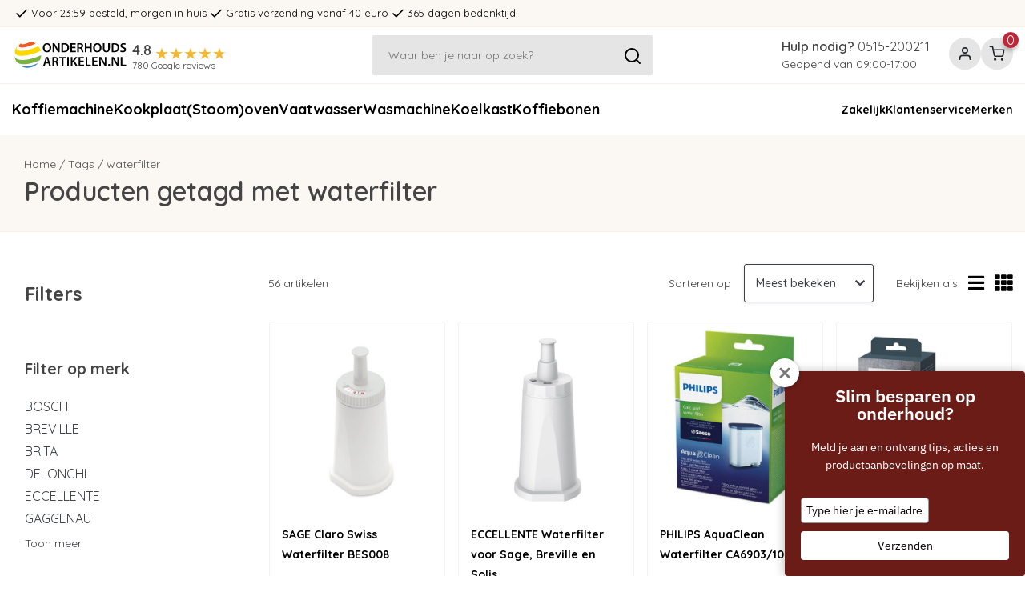

--- FILE ---
content_type: text/html;charset=utf-8
request_url: https://www.onderhoudsartikelen.nl/tags/waterfilter/
body_size: 17995
content:
<!DOCTYPE html>
<html lang="nl">
    <head>

                    <meta charset="utf-8"/>
<!-- [START] 'blocks/head.rain' -->
<!--

  (c) 2008-2026 Lightspeed Netherlands B.V.
  http://www.lightspeedhq.com
  Generated: 21-01-2026 @ 10:06:23

-->
<link rel="canonical" href="https://www.onderhoudsartikelen.nl/tags/waterfilter/"/>
<link rel="next" href="https://www.onderhoudsartikelen.nl/tags/waterfilter/page2.html"/>
<link rel="alternate" href="https://www.onderhoudsartikelen.nl/index.rss" type="application/rss+xml" title="Nieuwe producten"/>
<meta name="robots" content="noodp,noydir"/>
<meta name="google-site-verification" content="1u-SX0c-mJFCrIquuirUm3EgjbsJ7ir7yzEOs6-gAa8"/>
<meta property="og:url" content="https://www.onderhoudsartikelen.nl/tags/waterfilter/?source=facebook"/>
<meta property="og:site_name" content="OnderhoudsArtikelen.nl"/>
<meta property="og:title" content="waterfilter"/>
<meta property="og:description" content="Zoek niet verder! Goedkoopste in onderhoudsartikelen in NL! Alles voor onderhoud van espressomachine, vaatwasser, wasmachine etc! Laagste prijs garantie!"/>
<script>
(function(w,d,s,l,i){w[l]=w[l]||[];w[l].push({'gtm.start':new Date().getTime(),event:'gtm.js'});var f=d.getElementsByTagName(s)[0],j=d.createElement(s),dl=l!='dataLayer'?'&l='+l:'';j.async=true;j.src='https://sst.onderhoudsartikelen.nl/KtrombYQAU.js?tg='+i+dl;f.parentNode.insertBefore(j,f);})(window,document,'script','dataLayer','TSLQ7KZ');
</script>
<!--[if lt IE 9]>
<script src="https://cdn.webshopapp.com/assets/html5shiv.js?2025-02-20"></script>
<![endif]-->
<!-- [END] 'blocks/head.rain' -->
        

        <title>waterfilter - OnderhoudsArtikelen.nl</title>
        <meta name="Description" content="Zoek niet verder! Goedkoopste in onderhoudsartikelen in NL! Alles voor onderhoud van espressomachine, vaatwasser, wasmachine etc! Laagste prijs garantie!" />
        <meta name="keywords" content="waterfilter" />
        <meta http-equiv="X-UA-Compatible" content="IE=edge,chrome=1">
        <meta name="viewport" content="width=device-width, initial-scale=1.0, maximum-scale=5">
        <meta name="apple-mobile-web-app-capable" content="yes">
        <meta name="apple-mobile-web-app-status-bar-style" content="black">

        <link rel="shortcut icon" href="https://cdn.webshopapp.com/shops/302995/themes/182832/v/668238/assets/favicon.ico?20231024113944" type="image/x-icon" />
        
                
                <link rel="preconnect" href="https://jmango-prod.s3-ap-southeast-2.amazonaws.com">
        <link rel="preconnect" href="https://lightspeed.multisafepay.com">
        <link rel="preconnect" href="https://fonts.gstatic.com">
        <link rel="preconnect" href="https://cdnjs.cloudflare.com">
            
                <link rel="stylesheet preload" as="style" type="text/css" href="https://cdn.webshopapp.com/shops/302995/themes/182832/assets/bootstrap-min.css?20260112151039"/>
                <link rel="stylesheet preload" as="style" type="text/css" href="https://cdn.webshopapp.com/shops/302995/themes/182832/assets/icons.css?20260112151039"/>
        
        <link rel="stylesheet preload" as="style" type="text/css" href="https://cdn.webshopapp.com/shops/302995/themes/182832/assets/settings.css?20260112151039"/>
        <link rel="stylesheet preload" as="style" type="text/css" href="https://cdn.webshopapp.com/assets/gui-2-0.css?2025-02-20"/>
        <link rel="stylesheet preload" as="style" type="text/css" href="https://cdn.webshopapp.com/assets/gui-responsive-2-0.css?2025-02-20"/>

        <link rel="stylesheet" href="https://cdnjs.cloudflare.com/ajax/libs/font-awesome/5.15.3/css/all.min.css" defer>
        
              		<link rel="stylesheet" as="style" type="text/css" href="https://cdn.webshopapp.com/shops/302995/themes/182832/assets/legacy.css?20260112151039"/>
      		<link rel="stylesheet" as="style" type="text/css" href="https://cdn.webshopapp.com/shops/302995/themes/182832/assets/app.css?20260112151039"/>
        
        <link rel="stylesheet preload" as="style" type="text/css" href="https://cdn.webshopapp.com/shops/302995/themes/182832/assets/ism.css?20260112151039"/>
        <link rel="stylesheet preload" as="style" type="text/css" href="https://cdn.webshopapp.com/shops/302995/themes/182832/assets/custom.css?20260112151039"/>

                <script type="text/javascript"  src="https://ajax.googleapis.com/ajax/libs/jquery/3.6.0/jquery.min.js"></script>
        
    </head>

    <body>
        <!-- check -->
<link rel="stylesheet" href="https://cdnjs.cloudflare.com/ajax/libs/toastr.js/latest/toastr.min.css">
<script src="https://cdnjs.cloudflare.com/ajax/libs/toastr.js/latest/toastr.min.js"></script>
<script>
  	let open_cart = false;
  
    toastr.options.positionClass = 'toast-top-center';
    toastr.options.extendedTimeOut = 0; //1000;
    toastr.options.timeOut = 5000;
    toastr.options.fadeOut = 150;
    toastr.options.fadeIn = 150;
  	toastr.options.closeButton = true;
</script>
<style>
  #toast-container {
  	top: 96px;
  }
  #toast-container>div {
    opacity: 0.95;
    box-shadow: 0px 2px 10px rgba(0,0,0,0.1);
    transition: all ease 0.3s;
  }
  #toast-container>div:hover {
    box-shadow: 0px 2px 20px rgba(0,0,0,0.2);
    transition: all ease 0.3s;
  }
  
  @media (max-width: 767.98px) { 
    #toast-container {
      top: 60px;
    }  
  }
</style>

            

<header class="header">

    <div class="uspbar">
        <div class="container my-auto">
            <div class="uspbar__items">
                                    <div class="uspbar__item">
                            <svg xmlns="http://www.w3.org/2000/svg" width="24" height="24" viewbox="0 0 24 24" fill="none" stroke="currentColor" stroke-width="2" stroke-linecap="round" stroke-linejoin="round" class="feather feather-check"> <polyline points="20 6 9 17 4 12"></polyline> </svg>
                        <span>Voor 23:59 besteld, morgen in huis</span>
                    </div>
                                    <div class="uspbar__item">
                            <svg xmlns="http://www.w3.org/2000/svg" width="24" height="24" viewbox="0 0 24 24" fill="none" stroke="currentColor" stroke-width="2" stroke-linecap="round" stroke-linejoin="round" class="feather feather-check"> <polyline points="20 6 9 17 4 12"></polyline> </svg>
                        <span>Gratis verzending vanaf 40 euro</span>
                    </div>
                                    <div class="uspbar__item">
                            <svg xmlns="http://www.w3.org/2000/svg" width="24" height="24" viewbox="0 0 24 24" fill="none" stroke="currentColor" stroke-width="2" stroke-linecap="round" stroke-linejoin="round" class="feather feather-check"> <polyline points="20 6 9 17 4 12"></polyline> </svg>
                        <span>365 dagen bedenktijd!</span>
                    </div>
                                <div class="uspbar__item">
                        <svg xmlns="http://www.w3.org/2000/svg" width="24" height="24" viewbox="0 0 24 24" fill="none" stroke="currentColor" stroke-width="2" stroke-linecap="round" stroke-linejoin="round" class="feather feather-check"> <polyline points="20 6 9 17 4 12"></polyline> </svg>
                    <span>Voor 23:59 besteld, morgen in huis</span>
                </div>
            </div>
        </div>
    </div>

    <div class="header__main container py-2">

        <div class="header__left">

            <div class="header__btn-menu js-nav-trigger">
                    <svg xmlns="http://www.w3.org/2000/svg" width="36" height="36" viewbox="0 0 24 24" fill="none" stroke="currentColor" stroke-width="2" stroke-linecap="round" stroke-linejoin="round" class="feather feather-menu"> <line x1="3" y1="12" x2="21" y2="12"></line> <line x1="3" y1="6" x2="21" y2="6"></line> <line x1="3" y1="18" x2="21" y2="18"></line> </svg>
                <span>menu</span>
            </div>

            <a class="header__logo" href="https://www.onderhoudsartikelen.nl/">
                    <svg xmlns="http://www.w3.org/2000/svg" xml:space="preserve" width="700" height="200" viewBox="0 0 700 200"><path d="M228.482 55.761c0 17.343-10.513 27.242-24.709 27.242-14.657 0-23.865-11.204-23.865-26.321 0-15.961 10.052-27.165 24.632-27.165 15.041 0 23.942 11.434 23.942 26.244zm-38.598.691c0 10.589 5.295 18.954 14.35 18.954 9.132 0 14.273-8.518 14.273-19.337 0-9.746-4.834-18.954-14.273-18.954-9.362-.001-14.35 8.67-14.35 19.337zm46.658 25.706v-51.72h10.82l13.352 22.177c3.376 5.755 6.446 11.741 8.825 17.342h.153c-.69-6.906-.844-13.582-.844-21.486V30.438h8.748v51.72h-9.822l-13.506-22.791c-3.3-5.679-6.676-11.971-9.208-17.803l-.307.077c.383 6.676.537 13.505.537 22.023v18.494h-8.748zm51.954-51.03c4.221-.614 9.438-1.074 15.041-1.074 9.668 0 16.268 1.995 21.025 5.985 5.064 4.067 8.135 10.283 8.135 19.031 0 9.285-3.146 16.115-8.058 20.565-5.142 4.681-13.353 7.06-23.405 7.06-5.448 0-9.592-.307-12.738-.69V31.128zm9.438 43.893c1.305.23 3.3.23 5.218.23 12.277.077 19.567-6.753 19.567-19.875.077-11.357-6.522-17.956-18.34-17.956-2.993 0-5.064.23-6.446.537v37.064zm71.905-15.807h-19.491v15.194h21.793v7.75H340.91v-51.72h30.081v7.75h-20.643v13.353h19.491v7.673zm10.592-28.009c3.606-.69 8.825-1.151 14.273-1.151 7.443 0 12.431 1.228 15.961 4.144 2.839 2.379 4.45 5.986 4.45 10.437 0 6.676-4.527 11.203-9.438 12.892v.23c3.761 1.381 5.985 4.988 7.214 9.976 1.688 6.446 3.069 12.431 4.066 14.426h-9.669c-.767-1.535-2.071-5.755-3.453-12.201-1.534-6.753-3.913-8.901-9.285-9.055h-4.757v21.256h-9.362V31.205zm9.362 22.791h5.602c6.369 0 10.282-3.376 10.282-8.518 0-5.602-3.913-8.288-10.052-8.288-2.993 0-4.911.23-5.832.46v16.346zm43.741-23.558v20.719h21.87V30.438h9.438v51.72h-9.438v-22.79h-21.87v22.791h-9.438v-51.72h9.438zm88.02 25.323c0 17.343-10.513 27.242-24.709 27.242-14.657 0-23.865-11.204-23.865-26.321 0-15.961 10.053-27.165 24.632-27.165 15.04 0 23.942 11.434 23.942 26.244zm-38.599.691c0 10.589 5.295 18.954 14.35 18.954 9.132 0 14.273-8.518 14.273-19.337 0-9.746-4.835-18.954-14.273-18.954-9.362-.001-14.35 8.67-14.35 19.337zm56.098-26.014v30.157c0 10.129 4.22 14.81 10.589 14.81 6.83 0 10.896-4.681 10.896-14.81V30.438h9.439v29.543c0 15.961-8.211 23.021-20.643 23.021-11.971 0-19.722-6.676-19.722-22.944v-29.62h9.441zm41.746.69c4.221-.614 9.438-1.074 15.04-1.074 9.669 0 16.269 1.995 21.026 5.985 5.064 4.067 8.134 10.283 8.134 19.031 0 9.285-3.146 16.115-8.058 20.565-5.141 4.681-13.352 7.06-23.404 7.06-5.448 0-9.592-.307-12.738-.69V31.128zm9.438 43.893c1.305.23 3.3.23 5.218.23 12.278.077 19.568-6.753 19.568-19.875.076-11.357-6.522-17.956-18.34-17.956-2.993 0-5.064.23-6.446.537v37.064zm42.823-3.146c2.992 1.765 7.674 3.3 12.508 3.3 5.985 0 9.362-2.839 9.362-7.06 0-3.914-2.609-6.215-9.132-8.594-8.595-3.069-14.043-7.597-14.043-15.041 0-8.518 7.06-14.887 18.34-14.887 5.602 0 9.669 1.228 12.354 2.609l-2.225 7.597c-1.919-.998-5.525-2.456-10.359-2.456-5.986 0-8.519 3.146-8.519 6.215 0 3.991 2.993 5.832 9.899 8.518 8.979 3.376 13.275 7.904 13.275 15.347 0 8.364-6.292 15.578-19.568 15.578-5.524 0-11.203-1.535-14.042-3.3l2.15-7.826z"/><path fill="#7AB342" d="M14.187 102.678c.27 2.103.58 4.909.944 6.989 1.739 7.837 1.807 8.144 3.356 12.498 1.384 3.406 3.398 7.883 5.035 11.159l2.45 4.157c25.905 35.342 121.427.604 137.305-9.81.842-2.078 1.979-4.844 2.725-6.96 2.084-7.021 2.255-7.586 3.106-12.508.303-2.471.709-5.772.893-8.262-89.774 39.992-153.041 33.701-155.814 2.737"/><path fill="#3A80C2" d="M44.511 157.787c1.585 1.126 3.67 2.667 5.302 3.724 6.717 3.941 6.976 4.092 11.254 5.972 6.871 2.647 7.428 2.87 12.188 4.087 1.867.393 4.345.953 6.228 1.272 24.982 3.102 49.596-8.167 54.354-11.128l.793-.502c2.052-1.374 2.052-1.374 3.174-2.184 2.325-1.731 2.367-1.762 3.569-2.75 2.648-2.241 6.654-5.64 11.241-11.256-9.48 7.055-77.619 33.37-108.103 12.765"/><path fill="#F15824" d="M55.905 29.944C43.588 34.579 33.568 47.762 45.027 53.08c6.896 3.193 20.713 2.902 36.968-.791 22.907-5.203 47.235-16.335 54.144-19.627.775-.369 1.096-.521 1.207-.546l-3.109-2.102c-6.712-3.952-6.972-4.104-11.243-5.969-6.97-2.707-7.385-2.873-11.945-4.049-11.726 8.134-58.99 23.442-57.098 12.972.228-1.278 1.484-2.546 1.954-3.024"/><path fill="#FDD800" d="M47.607 32.136c-1.829.821-3.491 1.853-4.982 3.067-3.272 2.776-6.972 5.92-12.208 12.483-2.212 3.005-4.954 6.753-7.62 11.84-2.854 5.959-3.294 6.875-5.067 12.063-7.101 25.334 14.576 31.239 34.001 31.722 44.947 1.125 92.957-18.73 111.039-26.204 3.81-1.584 3.81-1.584 4.635-1.777l-1.571-5.083c-2.994-7.648-3.112-7.945-5.367-12.091-1.93-3.208-4.672-7.391-6.856-10.439-1.156.324-1.156.324-5.308 2.114-15.243 6.595-55.755 24.118-89.75 24.617-26.533.386-37.015-8.927-28.044-24.924 3.556-6.333 9.945-12.832 17.098-17.388"/><path d="m195.6 147.504-4.451 14.656h-9.746l16.575-51.721h12.048l16.805 51.721h-10.206l-4.681-14.656H195.6zm14.81-7.137-4.067-12.738c-.998-3.146-1.842-6.676-2.609-9.669h-.154c-.767 2.993-1.611 6.6-2.456 9.669l-3.99 12.738h13.276zm24.711-29.16c3.606-.69 8.825-1.151 14.273-1.151 7.443 0 12.431 1.229 15.961 4.145 2.839 2.379 4.451 5.985 4.451 10.436 0 6.677-4.528 11.204-9.439 12.892v.23c3.76 1.382 5.986 4.988 7.213 9.976 1.688 6.446 3.069 12.432 4.067 14.427h-9.668c-.768-1.535-2.072-5.755-3.453-12.201-1.535-6.753-3.914-8.901-9.285-9.055h-4.758v21.256h-9.362v-50.955zm9.362 22.791h5.602c6.369 0 10.282-3.377 10.282-8.518 0-5.603-3.913-8.288-10.052-8.288-2.993 0-4.911.23-5.832.461v16.345zm45.659-15.654h-14.733v-7.904h39.059v7.904H299.58v43.816h-9.438v-43.816zm40.902-7.905v51.721h-9.438v-51.721h9.438zm11.894 0h9.362v23.789h.229c1.229-1.995 2.532-3.837 3.761-5.603l13.582-18.187h11.587l-17.803 22.023 18.954 29.697h-11.05l-14.58-23.712-4.681 5.525v18.187h-9.362v-51.719zm74.667 28.777h-19.491v15.194h21.793v7.75h-31.231v-51.721h30.081v7.751h-20.643v13.352h19.491v7.674zm11.666-28.777h9.438v43.816h21.256v7.904h-30.694v-51.72zm67.837 28.777h-19.491v15.194h21.793v7.75h-31.231v-51.721h30.081v7.751h-20.643v13.352h19.491v7.674zm11.589 22.944v-51.721h10.82l13.353 22.177c3.376 5.756 6.445 11.741 8.824 17.343h.153c-.69-6.906-.844-13.582-.844-21.486V110.44h8.748v51.721h-9.822l-13.506-22.791c-3.3-5.678-6.676-11.971-9.208-17.803l-.308.077c.384 6.676.537 13.505.537 22.023v18.493h-8.747zm51.493-5.218c0-3.53 2.456-6.063 5.832-6.063 3.453 0 5.832 2.456 5.832 6.063 0 3.453-2.302 6.062-5.908 6.062-3.377 0-5.756-2.608-5.756-6.062zm20.643 5.218v-51.721h10.82l13.353 22.177c3.376 5.756 6.445 11.741 8.824 17.343h.153c-.69-6.906-.844-13.582-.844-21.486V110.44h8.748v51.721h-9.822l-13.506-22.791c-3.3-5.678-6.676-11.971-9.208-17.803l-.308.077c.384 6.676.537 13.505.537 22.023v18.493h-8.747zm53.028-51.721h9.438v43.816h21.256v7.904h-30.694v-51.72z"/></svg>
            </a>
            
            <div class="header__rating">
                
<a href=https://customerreviews.google.com/v/merchant?q=onderhoudsartikelen.nl&amp;c=NL&amp;v=19&amp;hl=nl&amp;so=NEWEST class="google-reviews" target="_blank">
    <div class="google-reviews__mark">4.8</div>
    <div class="google-reviews__stars" style="--rating: 4.8;" aria-label="Rating of this product is 4.8 out of 5."></div>
    <div class="google-reviews__title">780 Google reviews</div>
</a>            </div>
        </div>
        
        <div class="header__center js-searchbar">

            <div class="header__search">
                <form class="w-100" action="https://www.onderhoudsartikelen.nl/search/" method="get">
                    <input class="input input--lg" type="search" value="" id="search" name="q" placeholder="Waar ben je naar op zoek?" aria-label="Zoeken" autocomplete="off">
                    <button>
                            <svg xmlns="http://www.w3.org/2000/svg" width="24" height="24" viewbox="0 0 24 24" fill="none" stroke="currentColor" stroke-width="2" stroke-linecap="round" stroke-linejoin="round" class="feather feather-search"> <circle cx="11" cy="11" r="8"></circle> <line x1="21" y1="21" x2="16.65" y2="16.65"></line> </svg>
                    </button>
                    <div class="suggestions shadow" style="display: none; position: absolute; z-index: 1200; top:74px;"></div>
                </form>
            </div>

            <a class="btn d-lg-none js-searchbar-trigger">
                    <svg width="14" height="14" viewbox="0 0 14 14" fill="none" xmlns="http://www.w3.org/2000/svg"><path d="M8.46 7 14 12.54V14h-1.46L7 8.46 1.46 14H0v-1.46L5.54 7 0 1.46V0h1.46L7 5.54 12.54 0H14v1.46L8.46 7Z" fill="#3C3F46"/></svg>
            </a>

        </div>

        <div class="header__right">

            <div class="header__help mr-4">
                <div class="fs-500">
                    <strong>Hulp nodig?</strong>
                    <a href="tel:0515-200211" name="telephone-help">0515-200211</a>
                </div>
                <div>Geopend van 09:00-17:00</div>
            </div>

            <div class="header__actions">
                <a class="btn btn--action d-lg-none js-searchbar-trigger">
                        <svg xmlns="http://www.w3.org/2000/svg" width="24" height="24" viewbox="0 0 24 24" fill="none" stroke="currentColor" stroke-width="2" stroke-linecap="round" stroke-linejoin="round" class="feather feather-search"> <circle cx="11" cy="11" r="8"></circle> <line x1="21" y1="21" x2="16.65" y2="16.65"></line> </svg>
                </a>

                <a href="https://www.onderhoudsartikelen.nl/account/" class="btn btn--action">
                        <svg xmlns="http://www.w3.org/2000/svg" width="24" height="24" viewbox="0 0 24 24" fill="none" stroke="currentColor" stroke-width="2" stroke-linecap="round" stroke-linejoin="round" class="feather feather-user"> <path d="M20 21v-2a4 4 0 0 0-4-4H8a4 4 0 0 0-4 4v2"></path> <circle cx="12" cy="7" r="4"></circle> </svg>
                </a>

                <div class="cart-wrapper">
                  <div class="btn btn--action btn-cart-dropdown">
                          <svg xmlns="http://www.w3.org/2000/svg" width="24" height="24" viewbox="0 0 24 24" fill="none" stroke="currentColor" stroke-width="2" stroke-linecap="round" stroke-linejoin="round" class="feather feather-shopping-cart"> <circle cx="9" cy="21" r="1"></circle> <circle cx="20" cy="21" r="1"></circle> <path d="M1 1h4l2.68 13.39a2 2 0 0 0 2 1.61h9.72a2 2 0 0 0 2-1.61L23 6H6"></path> </svg>
                                                                  <span class="header__notification">0</span>
                  </div>

                  <div class="dropdown cart-dropdown">
                    <div class="h3">Winkelwagen</div><div class="close-button">    <svg width="14" height="14" viewbox="0 0 14 14" fill="none" xmlns="http://www.w3.org/2000/svg"><path d="M8.46 7 14 12.54V14h-1.46L7 8.46 1.46 14H0v-1.46L5.54 7 0 1.46V0h1.46L7 5.54 12.54 0H14v1.46L8.46 7Z" fill="#3C3F46"/></svg>
</div>
                                          <p>Je winkelwagen is leeg</p>
                                                          </div>

                  <div class="cart-overlay"></div>
                </div>            
              	
              	            </div>
              
            </div>

        </div>

    </div>

</header>

<div class="nav js-nav py-3">
    <button class="btn nav__close js-nav-trigger">    <svg width="14" height="14" viewbox="0 0 14 14" fill="none" xmlns="http://www.w3.org/2000/svg"><path d="M8.46 7 14 12.54V14h-1.46L7 8.46 1.46 14H0v-1.46L5.54 7 0 1.46V0h1.46L7 5.54 12.54 0H14v1.46L8.46 7Z" fill="#3C3F46"/></svg>
 Sluiten</button>

     
    <div class="nav__inner container">
        <div class="nav__items">
                            <a href="https://www.onderhoudsartikelen.nl/koffiemachine/" title="Koffiemachine"  class="nav__item ">
                    Koffiemachine
                </a>
                            <a href="https://www.onderhoudsartikelen.nl/kookplaat/" title="Kookplaat"  class="nav__item ">
                    Kookplaat
                </a>
                            <a href="https://www.onderhoudsartikelen.nl/stoomoven/" title="(Stoom)oven"  class="nav__item ">
                    (Stoom)oven
                </a>
                            <a href="https://www.onderhoudsartikelen.nl/vaatwasser/" title="Vaatwasser"  class="nav__item ">
                    Vaatwasser
                </a>
                            <a href="https://www.onderhoudsartikelen.nl/wasmachine/" title="Wasmachine"  class="nav__item ">
                    Wasmachine
                </a>
                            <a href="https://www.onderhoudsartikelen.nl/koelkast/" title="Koelkast"  class="nav__item ">
                    Koelkast
                </a>
                            <a href="https://www.onderhoudsartikelen.nl/koffiebonen/" title="Koffiebonen"  class="nav__item ">
                    Koffiebonen
                </a>
                    </div>

        <div class="nav__extra">
                            <a class="nav__item nav__item--sm" href="https://www.onderhoudsartikelen.nl/service/zakelijk/" title="Zakelijk">
                Zakelijk
                </a>
                            <a class="nav__item nav__item--sm" href="https://www.onderhoudsartikelen.nl/service/" title="Klantenservice">
                Klantenservice
                </a>
                            <a class="nav__item nav__item--sm" href="https://www.onderhoudsartikelen.nl/brands/" title="Merken">
                Merken
                </a>
                    </div>
    </div>
</div>
        <div class="wrapper">
            <div class="content" role="main">
                                    <style>
.stop-scrolling { 
    height: 100%; 
    overflow: hidden; 
} 
</style>
<script src="https://cdn.webshopapp.com/shops/302995/themes/182832/assets/custom.js?20260112151039"></script>
<div class="collection">
    <div class="collection__header container-fluid py-2 py-md-4">
        <div class="container">
            <div class="breadcrumbs mb-2" role="nav" aria-label="Breadcrumb">
                <a href="https://www.onderhoudsartikelen.nl/" title="Home">Home</a>
                                    /
                    <a  href="https://www.onderhoudsartikelen.nl/tags/"  >Tags</a>
                                    /
                    <a   aria-current="page" >waterfilter</a>
                            </div>

            <h1 class="collection_heading">Producten getagd met waterfilter</h1>
        </div>
    </div>
    
        <div class="product-listing">
        <div class="container">
            <div class="row">
                <span class="menu-overlay"></span>

                <div class="col-lg-3 filters js-filters">

                    <div class="filters__heading p-3">
                        <span>Filters</span>
                        <button class="btn filters__close js-filters-trigger">    <svg width="14" height="14" viewbox="0 0 14 14" fill="none" xmlns="http://www.w3.org/2000/svg"><path d="M8.46 7 14 12.54V14h-1.46L7 8.46 1.46 14H0v-1.46L5.54 7 0 1.46V0h1.46L7 5.54 12.54 0H14v1.46L8.46 7Z" fill="#3C3F46"/></svg>
 Sluiten</button>
                    </div>

                    <div class="filters__inner filter-inner p-3">

                        <form action="https://www.onderhoudsartikelen.nl/tags/waterfilter/" method="get" id="filter_form">

                            <input type="hidden" name="mode" value="grid" id="filter_form_mode" />
                            <input type="hidden" name="limit" value="24" id="filter_form_limit" />
                            <input type="hidden" name="sort" value="popular" id="filter_form_sort" />
                            <input type="hidden" name="max" value="85" id="filter_form_max" />
                            <input type="hidden" name="min" value="0" id="filter_form_min" />

                            
                                                            <div class="filter-by-brand py-4">
                                    <div class="filters__filter mb-3">Filter op  merk</div>
                                    <ul class="brand-filter">
                                                                                                                                                                                                                                                                                                                                                                                                                                                                                                                                                                            <li><input type="radio" name="brand" id="brand_4219238" value="4219238" class="brand"><label for="brand_4219238">BOSCH</label></li>
                                                                                                                                                                                                                                                                                                                                                                            <li><input type="radio" name="brand" id="brand_4278553" value="4278553" class="brand"><label for="brand_4278553">BREVILLE</label></li>
                                                                                                                                                                                                                                                                                                                                                                            <li><input type="radio" name="brand" id="brand_4219218" value="4219218" class="brand"><label for="brand_4219218">BRITA</label></li>
                                                                                                                                                                                                                                                                                                                                                                            <li><input type="radio" name="brand" id="brand_4219221" value="4219221" class="brand"><label for="brand_4219221">DELONGHI</label></li>
                                                                                                                                                                                                                                                                                                                                                                            <li><input type="radio" name="brand" id="brand_4219223" value="4219223" class="brand"><label for="brand_4219223">ECCELLENTE</label></li>
                                                                                                                                                                                                                                                                                                                                                                            <li><input type="radio" name="brand" id="brand_4219242" value="4219242" class="brand"><label for="brand_4219242">GAGGENAU</label></li>
                                                                                                                                                                                                                                                                                                                                                                                <div class="more-brand 0"    style="display:none;" >
                                                                                                <li><input type="radio" name="brand" id="brand_4219225" value="4219225" class="brand"><label for="brand_4219225">JURA</label></li>
                                                                                                                                                                                                                                                                                                                                                                            <li><input type="radio" name="brand" id="brand_4219226" value="4219226" class="brand"><label for="brand_4219226">KRUPS</label></li>
                                                                                                                                                                                                                                                                                                                                                                            <li><input type="radio" name="brand" id="brand_4219227" value="4219227" class="brand"><label for="brand_4219227">MELITTA</label></li>
                                                                                                                                                                                                                                                                                                                                                                            <li><input type="radio" name="brand" id="brand_4219228" value="4219228" class="brand"><label for="brand_4219228">MIELE</label></li>
                                                                                                                                                                                                                                                                                                                                                                            <li><input type="radio" name="brand" id="brand_4219241" value="4219241" class="brand"><label for="brand_4219241">NEFF</label></li>
                                                                                                                                                                                                                                                                                                                                                                            <li><input type="radio" name="brand" id="brand_4239688" value="4239688" class="brand"><label for="brand_4239688">NIVONA</label></li>
                                                                                                                                                                                                                                                                                                                                                                            <li><input type="radio" name="brand" id="brand_4219243" value="4219243" class="brand"><label for="brand_4219243">PHILIPS</label></li>
                                                                                                                                                                                                                                                                                                                                                                            <li><input type="radio" name="brand" id="brand_4269497" value="4269497" class="brand"><label for="brand_4269497">PHILIPS SAECO</label></li>
                                                                                                                                                                                                                                                                                                                                                                            <li><input type="radio" name="brand" id="brand_4219229" value="4219229" class="brand"><label for="brand_4219229">SAECO</label></li>
                                                                                                                                                                                                                                                                                                                                                                            <li><input type="radio" name="brand" id="brand_4219244" value="4219244" class="brand"><label for="brand_4219244">SAGE</label></li>
                                                                                                                                                                                                                                                                                                                                                                            <li><input type="radio" name="brand" id="brand_4219230" value="4219230" class="brand"><label for="brand_4219230">SIEMENS</label></li>
                                                                                                                                                                                                                                                                                                                                                                            <li><input type="radio" name="brand" id="brand_4269488" value="4269488" class="brand"><label for="brand_4269488">SIEMENS - BOSCH</label></li>
                                                                                                                                                                                                                                                                                                                                                                            <li><input type="radio" name="brand" id="brand_4219232" value="4219232" class="brand"><label for="brand_4219232">SOLIS</label></li>
                                                                                                                                                                                                                                                                                                                                                                            <li><input type="radio" name="brand" id="brand_4219233" value="4219233" class="brand"><label for="brand_4219233">WMF</label></li>
                                                                                                    </div>
                                                    <div class="brand-more more">Toon meer</div>
                                                                                                                                                                                                                    </ul>
                                </div>
                            
                            
                                                            <div class="custom-filter">
                                                                            <div class="filters__filter mb-3">Filter op  type</div>
                                        
                                                                                    <ul class="brand-filter">
                                                                                                    <li>
                                                        <input id="filter_835932" type="checkbox" name="filter[]" value="835932"  class="custom-filter-selection">
                                                        <label for="filter_835932">Koffiemachine</label>
                                                                                                                </li>
                                                                                            </ul>
                                                                                                                    <div class="filters__filter mb-3">Filter op  soort</div>
                                        
                                                                                    <ul class="brand-filter">
                                                                                                    <li>
                                                        <input id="filter_839501" type="checkbox" name="filter[]" value="839501"  class="custom-filter-selection">
                                                        <label for="filter_839501">Pakket</label>
                                                                                                                </li>
                                                                                                    <li>
                                                        <input id="filter_839498" type="checkbox" name="filter[]" value="839498"  class="custom-filter-selection">
                                                        <label for="filter_839498">Waterfilter</label>
                                                                                                                </li>
                                                                                            </ul>
                                                                                                            </div>
                            
                            </form>

                                                <div class="customer-review py-4 d-none d-lg-block">
                            <div class="h4 mb-3">Wat onze klanten zeggen</div>
                                                    </div>

                                                    <div class="collection-payment d-none d-lg-block">
                                <div class="h4 mb-3">Veilig Betalen</div>
                                <div class="payments">
                        <div class="payments__item">
                <img src="https://cdn.webshopapp.com/assets/icon-payment-banktransfer.png?2025-02-20" title="Bank transfer" alt="Bank transfer">
            </div>
            
    
            <div class="payments__item">
                        <img src="https://cdn.webshopapp.com/shops/302995/themes/182832/assets/ideal.png?20260112151039" title="Ideal" alt="Ideal" height="30" loading="lazy">
        </div>
            <div class="payments__item">
                        <img src="https://cdn.webshopapp.com/shops/302995/themes/182832/assets/paypal.png?20260112151039" title="Paypal" alt="Paypal" height="30" loading="lazy">
        </div>
            <div class="payments__item">
                        <img src="https://cdn.webshopapp.com/shops/302995/themes/182832/assets/klarna.png?20260112151039" title="Klarna" alt="Klarna" height="30" loading="lazy">
        </div>
            <div class="payments__item">
                        <img src="https://cdn.webshopapp.com/shops/302995/themes/182832/assets/bancontact.png?20260112151039" title="Bancontact" alt="Bancontact" height="30" loading="lazy">
        </div>
            <div class="payments__item">
                        <img src="https://cdn.webshopapp.com/shops/302995/themes/182832/assets/belfius.png?20260112151039" title="Belfius" alt="Belfius" height="30" loading="lazy">
        </div>
            <div class="payments__item">
                        <img src="https://cdn.webshopapp.com/shops/302995/themes/182832/assets/kbc.png?20260112151039" title="Kbc" alt="Kbc" height="30" loading="lazy">
        </div>
            <div class="payments__item">
                        <img src="https://cdn.webshopapp.com/shops/302995/themes/182832/assets/creditcard.png?20260112151039" title="Creditcard" alt="Creditcard" height="30" loading="lazy">
        </div>
            <div class="payments__item">
                        <img src="https://cdn.webshopapp.com/shops/302995/themes/182832/assets/.png?20260112151039" title="" alt="" height="30" loading="lazy">
        </div>
    </div>
                            </div>
                        
                        <div class="collection-contact-section d-none d-lg-block">
                            <div class="h4 mb-3">Vragen?</div>
                            <ul>
            <li>
          <a href="tel:+31 (0)515-200211" name="telephone">
                                <i class="fa fa-phone" aria-hidden="true"></i>
            <p>+31 (0)515-200211</p>
                                              <span> Ma-Vr 09:00 -17:00
                                              
                                                                                                                                                <span>Open</span>
                                                                    </span>
                          </a>
        </li>
                <li>
          <a href="/cdn-cgi/l/email-protection#bcd4ddd0d0d3fcd3d2d8d9ced4d3c9d8cfddcec8d5d7d9d0d9d292d2d0" name="mail">
                          <i class="fa fa-at" aria-hidden="true"></i>
            <p> <span class="__cf_email__" data-cfemail="9ef6fff2f2f1def1f0fafbecf6f1ebfaedffeceaf7f5fbf2fbf0b0f0f2">[email&#160;protected]</span></p>
                                        <p>Wij reageren op werkdagen binnen 4 uur!</p>
                      </a>
        </li>
    
            <li>
          <a href="#" name="chat" data-belco-action="chat">
                              <i class="fas fa-comments"></i>
                  <div class="h5">Chat met ons</div>
                                              <p>Chat met een van onze medewerkers
                                          </p>
                        </a>
        </li>
        <li>
    <a href="https://wa.me/+31622114007" target="blank">
                  <i class="fab fa-whatsapp"></i>
            <div class="h5">App met ons</div>
                          <p>Whats-app met een van onze medewerkers.
          </p>
            </a>
  </li>
</ul>                        </div>
                    </div>
                </div>

                <div class="Product-row col-lg-9">

                    

                        <div class="collection__sorting mb-4">
                    
                            <div>56 artikelen</div>

                            <div class="d-flex justify-content-end align-items-center">
                                <form action="https://www.onderhoudsartikelen.nl/tags/waterfilter/" method="get" id="filter_form">
                                    <input type="hidden" name="mode" value="grid" id="filter_form_mode" />
                                    <input type="hidden" name="limit" value="24" id="filter_form_limit" />
                                    <input type="hidden" name="sort" value="popular" id="filter_form_sort" />
                                    <input type="hidden" name="max" value="85" id="filter_form_max" />
                                    <input type="hidden" name="min" value="0" id="filter_form_min" />
                                    <div class="sorting-select-box d-flex">
                                        <span class="d-none d-lg-inline-flex">Sorteren op</span>
                                        <div class="select2">
                                        <select name="sort" onchange="$('#formSortModeLimit').submit();" aria-label="Sorteren op">
                                                                                            <option value="popular" selected="selected">Meest bekeken</option>
                                                                                            <option value="newest">Nieuwste producten</option>
                                                                                            <option value="lowest">Laagste prijs</option>
                                                                                            <option value="highest">Hoogste prijs</option>
                                                                                            <option value="asc">Naam oplopend</option>
                                                                                            <option value="desc">Naam aflopend</option>
                                                                                    </select>
                                        <i class="fas fa-chevron-down"></i>
                                        </div>
                                    </div>
                                </form>

                                <div class="d-none d-lg-inline-flex display-layout">
                                    <span>Bekijken als</span>
                                    <a href="?mode=list" aria-label="Lijstweergave"><i class="fas fa-bars"></i></a>
                                    <a href="?mode=grid" aria-label="Rasterweergave"><i class="fas fa-th"></i></a>
                                </div>

                                <a href="#" class="d-block d-lg-none btn btn--regular ml-2 js-filters-trigger">Filters</a>
                            </div>
                
                        </div>

                    <div class="product-display">
                                                                                                                                                
                                                                                                                                                                                                                                                                                                                                                                                                                                                                                                                                                            
                        <div class="text-center" id="previous-pagination-btn">
                                                    </div>

                        <div class="row js-collection" role="region" aria-label="Product Listing" id="collection-product-box">
                        
                            
                            
                                                        
                                                                    <div class="product-box col-6 col-md-3 px-2 mb-4" >
                                        

<script data-cfasync="false" src="/cdn-cgi/scripts/5c5dd728/cloudflare-static/email-decode.min.js"></script><script>

    // url (required), options (optional)
    fetch('https://www.onderhoudsartikelen.nl/sage-claro-swiss-waterfilter.html?format=json')
    .then(res => res.json())
    .then((data) => {

        let product = data.product;
        let productId = data.product.id;
        let imgId = product.images[1];
        let el = document.querySelector('[data-pid="'+ productId +'"]');

        if(imgId) {
            let imgUrl = 'https://cdn.webshopapp.com/shops/302995/files/' + imgId + '/628x628x2/image.jpg'
            let newImg = document.createElement('img');
            newImg.src = imgUrl;
            newImg.loading = 'lazy';
            newImg.classList.add('card-img-top','secondimage')
            el.appendChild(newImg)
        }

    });

</script>


    <div class="product-div box">
        <div class="card card-product h-100">
            <a href="https://www.onderhoudsartikelen.nl/sage-claro-swiss-waterfilter.html" class="product-img" title="SAGE Claro Swiss Waterfilter BES008" data-pid="121887820">
                <img src="https://cdn.webshopapp.com/shops/302995/files/484139093/506x506x2/image.jpg" class="card-img-top" alt="SAGE Claro Swiss Waterfilter BES008" width="253" height="253" loading="lazy">
                <div style="position:absolute; z-index:3; left:1rem; top:1rem;">
                                    </div>
            </a>
            <div class="card-body d-flex align-items-start flex-column product-bottom-descriptions">
                <div class="card-title font-weight-bold"><a href="https://www.onderhoudsartikelen.nl/sage-claro-swiss-waterfilter.html">SAGE Claro Swiss Waterfilter BES008</a></div>
                <div class="product-bottom w-100 d-flex">
                    <div class="product-card__price">
                                                <del>19,99</del>
                                                14,95
                    </div>

                </div>
            </div>
        </div>
    </div>

                                    </div>
                                
                                                        
                                                                    <div class="product-box col-6 col-md-3 px-2 mb-4" >
                                        

<script>

    // url (required), options (optional)
    fetch('https://www.onderhoudsartikelen.nl/eccellente-claroswiss-waterfilter-bes008.html?format=json')
    .then(res => res.json())
    .then((data) => {

        let product = data.product;
        let productId = data.product.id;
        let imgId = product.images[1];
        let el = document.querySelector('[data-pid="'+ productId +'"]');

        if(imgId) {
            let imgUrl = 'https://cdn.webshopapp.com/shops/302995/files/' + imgId + '/628x628x2/image.jpg'
            let newImg = document.createElement('img');
            newImg.src = imgUrl;
            newImg.loading = 'lazy';
            newImg.classList.add('card-img-top','secondimage')
            el.appendChild(newImg)
        }

    });

</script>


    <div class="product-div box">
        <div class="card card-product h-100">
            <a href="https://www.onderhoudsartikelen.nl/eccellente-claroswiss-waterfilter-bes008.html" class="product-img" title="ECCELLENTE Waterfilter voor  Sage, Breville en Solis" data-pid="121887823">
                <img src="https://cdn.webshopapp.com/shops/302995/files/431740545/506x506x2/image.jpg" class="card-img-top" alt="ECCELLENTE Waterfilter voor  Sage, Breville en Solis" width="253" height="253" loading="lazy">
                <div style="position:absolute; z-index:3; left:1rem; top:1rem;">
                                    </div>
            </a>
            <div class="card-body d-flex align-items-start flex-column product-bottom-descriptions">
                <div class="card-title font-weight-bold"><a href="https://www.onderhoudsartikelen.nl/eccellente-claroswiss-waterfilter-bes008.html">ECCELLENTE Waterfilter voor  Sage, Breville en Solis</a></div>
                <div class="product-bottom w-100 d-flex">
                    <div class="product-card__price">
                                                <del>14,95</del>
                                                11,95
                    </div>

                </div>
            </div>
        </div>
    </div>

                                    </div>
                                
                                                        
                                                                    <div class="product-box col-6 col-md-3 px-2 mb-4" >
                                        

<script>

    // url (required), options (optional)
    fetch('https://www.onderhoudsartikelen.nl/aquaclean-waterfilter-philips-saeco.html?format=json')
    .then(res => res.json())
    .then((data) => {

        let product = data.product;
        let productId = data.product.id;
        let imgId = product.images[1];
        let el = document.querySelector('[data-pid="'+ productId +'"]');

        if(imgId) {
            let imgUrl = 'https://cdn.webshopapp.com/shops/302995/files/' + imgId + '/628x628x2/image.jpg'
            let newImg = document.createElement('img');
            newImg.src = imgUrl;
            newImg.loading = 'lazy';
            newImg.classList.add('card-img-top','secondimage')
            el.appendChild(newImg)
        }

    });

</script>


    <div class="product-div box">
        <div class="card card-product h-100">
            <a href="https://www.onderhoudsartikelen.nl/aquaclean-waterfilter-philips-saeco.html" class="product-img" title="PHILIPS AquaClean Waterfilter CA6903/10" data-pid="121887769">
                <img src="https://cdn.webshopapp.com/shops/302995/files/368913141/506x506x2/image.jpg" class="card-img-top" alt="PHILIPS AquaClean Waterfilter CA6903/10" width="253" height="253" loading="lazy">
                <div style="position:absolute; z-index:3; left:1rem; top:1rem;">
                                    </div>
            </a>
            <div class="card-body d-flex align-items-start flex-column product-bottom-descriptions">
                <div class="card-title font-weight-bold"><a href="https://www.onderhoudsartikelen.nl/aquaclean-waterfilter-philips-saeco.html">PHILIPS AquaClean Waterfilter CA6903/10</a></div>
                <div class="product-bottom w-100 d-flex">
                    <div class="product-card__price">
                                                <del>17,95</del>
                                                15,00
                    </div>

                </div>
            </div>
        </div>
    </div>

                                    </div>
                                
                                                        
                                                                    <div class="product-box col-6 col-md-3 px-2 mb-4" >
                                        

<script>

    // url (required), options (optional)
    fetch('https://www.onderhoudsartikelen.nl/siemens-brita-intenza-waterfilter-tz70003.html?format=json')
    .then(res => res.json())
    .then((data) => {

        let product = data.product;
        let productId = data.product.id;
        let imgId = product.images[1];
        let el = document.querySelector('[data-pid="'+ productId +'"]');

        if(imgId) {
            let imgUrl = 'https://cdn.webshopapp.com/shops/302995/files/' + imgId + '/628x628x2/image.jpg'
            let newImg = document.createElement('img');
            newImg.src = imgUrl;
            newImg.loading = 'lazy';
            newImg.classList.add('card-img-top','secondimage')
            el.appendChild(newImg)
        }

    });

</script>


    <div class="product-div box">
        <div class="card card-product h-100">
            <a href="https://www.onderhoudsartikelen.nl/siemens-brita-intenza-waterfilter-tz70003.html" class="product-img" title="SIEMENS EQ Series - Brita Intenza Waterfilter TZ70003" data-pid="121887850">
                <img src="https://cdn.webshopapp.com/shops/302995/files/368913754/506x506x2/image.jpg" class="card-img-top" alt="SIEMENS EQ Series - Brita Intenza Waterfilter TZ70003" width="253" height="253" loading="lazy">
                <div style="position:absolute; z-index:3; left:1rem; top:1rem;">
                                    </div>
            </a>
            <div class="card-body d-flex align-items-start flex-column product-bottom-descriptions">
                <div class="card-title font-weight-bold"><a href="https://www.onderhoudsartikelen.nl/siemens-brita-intenza-waterfilter-tz70003.html">SIEMENS EQ Series - Brita Intenza Waterfilter TZ70003</a></div>
                <div class="product-bottom w-100 d-flex">
                    <div class="product-card__price">
                                              12,95
                    </div>

                </div>
            </div>
        </div>
    </div>

                                    </div>
                                
                                                        
                                                                    <div class="product-box col-6 col-md-3 px-2 mb-4" >
                                        

<script>

    // url (required), options (optional)
    fetch('https://www.onderhoudsartikelen.nl/jura-waterfilter-claris-smart-voordeel.html?format=json')
    .then(res => res.json())
    .then((data) => {

        let product = data.product;
        let productId = data.product.id;
        let imgId = product.images[1];
        let el = document.querySelector('[data-pid="'+ productId +'"]');

        if(imgId) {
            let imgUrl = 'https://cdn.webshopapp.com/shops/302995/files/' + imgId + '/628x628x2/image.jpg'
            let newImg = document.createElement('img');
            newImg.src = imgUrl;
            newImg.loading = 'lazy';
            newImg.classList.add('card-img-top','secondimage')
            el.appendChild(newImg)
        }

    });

</script>


    <div class="product-div box">
        <div class="card card-product h-100">
            <a href="https://www.onderhoudsartikelen.nl/jura-waterfilter-claris-smart-voordeel.html" class="product-img" title="JURA Waterfilter Claris Smart+ Voordeelverpakking" data-pid="121887806">
                <img src="https://cdn.webshopapp.com/shops/302995/files/424345092/506x506x2/image.jpg" class="card-img-top" alt="JURA Waterfilter Claris Smart+ Voordeelverpakking" width="253" height="253" loading="lazy">
                <div style="position:absolute; z-index:3; left:1rem; top:1rem;">
                                    </div>
            </a>
            <div class="card-body d-flex align-items-start flex-column product-bottom-descriptions">
                <div class="card-title font-weight-bold"><a href="https://www.onderhoudsartikelen.nl/jura-waterfilter-claris-smart-voordeel.html">JURA Waterfilter Claris Smart+ Voordeelverpakking</a></div>
                <div class="product-bottom w-100 d-flex">
                    <div class="product-card__price">
                                                <del>49,95</del>
                                                48,95
                    </div>

                </div>
            </div>
        </div>
    </div>

                                    </div>
                                
                                                        
                                                                    <div class="product-box col-6 col-md-3 px-2 mb-4" >
                                        

<script>

    // url (required), options (optional)
    fetch('https://www.onderhoudsartikelen.nl/eccellente-aquaclean-ca6903.html?format=json')
    .then(res => res.json())
    .then((data) => {

        let product = data.product;
        let productId = data.product.id;
        let imgId = product.images[1];
        let el = document.querySelector('[data-pid="'+ productId +'"]');

        if(imgId) {
            let imgUrl = 'https://cdn.webshopapp.com/shops/302995/files/' + imgId + '/628x628x2/image.jpg'
            let newImg = document.createElement('img');
            newImg.src = imgUrl;
            newImg.loading = 'lazy';
            newImg.classList.add('card-img-top','secondimage')
            el.appendChild(newImg)
        }

    });

</script>


    <div class="product-div box">
        <div class="card card-product h-100">
            <a href="https://www.onderhoudsartikelen.nl/eccellente-aquaclean-ca6903.html" class="product-img" title="ECCELLENTE AquaClean Waterfilter geschikt voor Philips Saeco Gaggia" data-pid="121887810">
                <img src="https://cdn.webshopapp.com/shops/302995/files/415304879/506x506x2/image.jpg" class="card-img-top" alt="ECCELLENTE AquaClean Waterfilter geschikt voor Philips Saeco Gaggia" width="253" height="253" loading="lazy">
                <div style="position:absolute; z-index:3; left:1rem; top:1rem;">
                                    </div>
            </a>
            <div class="card-body d-flex align-items-start flex-column product-bottom-descriptions">
                <div class="card-title font-weight-bold"><a href="https://www.onderhoudsartikelen.nl/eccellente-aquaclean-ca6903.html">ECCELLENTE AquaClean Waterfilter geschikt voor Philips Saeco Gaggia</a></div>
                <div class="product-bottom w-100 d-flex">
                    <div class="product-card__price">
                                                <del>14,95</del>
                                                10,95
                    </div>

                </div>
            </div>
        </div>
    </div>

                                    </div>
                                
                                                        
                                                                    <div class="product-box col-6 col-md-3 px-2 mb-4" >
                                        

<script>

    // url (required), options (optional)
    fetch('https://www.onderhoudsartikelen.nl/jura-waterfilter-claris-pro-smart.html?format=json')
    .then(res => res.json())
    .then((data) => {

        let product = data.product;
        let productId = data.product.id;
        let imgId = product.images[1];
        let el = document.querySelector('[data-pid="'+ productId +'"]');

        if(imgId) {
            let imgUrl = 'https://cdn.webshopapp.com/shops/302995/files/' + imgId + '/628x628x2/image.jpg'
            let newImg = document.createElement('img');
            newImg.src = imgUrl;
            newImg.loading = 'lazy';
            newImg.classList.add('card-img-top','secondimage')
            el.appendChild(newImg)
        }

    });

</script>


    <div class="product-div box">
        <div class="card card-product h-100">
            <a href="https://www.onderhoudsartikelen.nl/jura-waterfilter-claris-pro-smart.html" class="product-img" title="JURA Claris PRO Smart+ Waterfilterpatroon" data-pid="121887775">
                <img src="https://cdn.webshopapp.com/shops/302995/files/424365219/506x506x2/image.jpg" class="card-img-top" alt="JURA Claris PRO Smart+ Waterfilterpatroon" width="253" height="253" loading="lazy">
                <div style="position:absolute; z-index:3; left:1rem; top:1rem;">
                                    </div>
            </a>
            <div class="card-body d-flex align-items-start flex-column product-bottom-descriptions">
                <div class="card-title font-weight-bold"><a href="https://www.onderhoudsartikelen.nl/jura-waterfilter-claris-pro-smart.html">JURA Claris PRO Smart+ Waterfilterpatroon</a></div>
                <div class="product-bottom w-100 d-flex">
                    <div class="product-card__price">
                                                <del>39,95</del>
                                                35,95
                    </div>

                </div>
            </div>
        </div>
    </div>

                                    </div>
                                
                                                        
                                                                    <div class="product-box col-6 col-md-3 px-2 mb-4" >
                                        

<script>

    // url (required), options (optional)
    fetch('https://www.onderhoudsartikelen.nl/aquaclean-saeco-philips-waterfilter-2stuks.html?format=json')
    .then(res => res.json())
    .then((data) => {

        let product = data.product;
        let productId = data.product.id;
        let imgId = product.images[1];
        let el = document.querySelector('[data-pid="'+ productId +'"]');

        if(imgId) {
            let imgUrl = 'https://cdn.webshopapp.com/shops/302995/files/' + imgId + '/628x628x2/image.jpg'
            let newImg = document.createElement('img');
            newImg.src = imgUrl;
            newImg.loading = 'lazy';
            newImg.classList.add('card-img-top','secondimage')
            el.appendChild(newImg)
        }

    });

</script>


    <div class="product-div box">
        <div class="card card-product h-100">
            <a href="https://www.onderhoudsartikelen.nl/aquaclean-saeco-philips-waterfilter-2stuks.html" class="product-img" title="ECCELLENTE AquaClean Waterfilter voor Philips - 2 stuks" data-pid="121887777">
                <img src="https://cdn.webshopapp.com/shops/302995/files/431594842/506x506x2/image.jpg" class="card-img-top" alt="ECCELLENTE AquaClean Waterfilter voor Philips - 2 stuks" width="253" height="253" loading="lazy">
                <div style="position:absolute; z-index:3; left:1rem; top:1rem;">
                                    </div>
            </a>
            <div class="card-body d-flex align-items-start flex-column product-bottom-descriptions">
                <div class="card-title font-weight-bold"><a href="https://www.onderhoudsartikelen.nl/aquaclean-saeco-philips-waterfilter-2stuks.html">ECCELLENTE AquaClean Waterfilter voor Philips - 2 stuks</a></div>
                <div class="product-bottom w-100 d-flex">
                    <div class="product-card__price">
                                                <del>29,95</del>
                                                21,90
                    </div>

                </div>
            </div>
        </div>
    </div>

                                    </div>
                                
                                                        
                                                                    <div class="product-box col-6 col-md-3 px-2 mb-4" >
                                        

<script>

    // url (required), options (optional)
    fetch('https://www.onderhoudsartikelen.nl/jura-waterfilter-claris-blue-voordeel.html?format=json')
    .then(res => res.json())
    .then((data) => {

        let product = data.product;
        let productId = data.product.id;
        let imgId = product.images[1];
        let el = document.querySelector('[data-pid="'+ productId +'"]');

        if(imgId) {
            let imgUrl = 'https://cdn.webshopapp.com/shops/302995/files/' + imgId + '/628x628x2/image.jpg'
            let newImg = document.createElement('img');
            newImg.src = imgUrl;
            newImg.loading = 'lazy';
            newImg.classList.add('card-img-top','secondimage')
            el.appendChild(newImg)
        }

    });

</script>


    <div class="product-div box">
        <div class="card card-product h-100">
            <a href="https://www.onderhoudsartikelen.nl/jura-waterfilter-claris-blue-voordeel.html" class="product-img" title="JURA Waterfilter Claris Blue - Voordeelverpakking" data-pid="121887805">
                <img src="https://cdn.webshopapp.com/shops/302995/files/423447599/506x506x2/image.jpg" class="card-img-top" alt="JURA Waterfilter Claris Blue - Voordeelverpakking" width="253" height="253" loading="lazy">
                <div style="position:absolute; z-index:3; left:1rem; top:1rem;">
                                    </div>
            </a>
            <div class="card-body d-flex align-items-start flex-column product-bottom-descriptions">
                <div class="card-title font-weight-bold"><a href="https://www.onderhoudsartikelen.nl/jura-waterfilter-claris-blue-voordeel.html">JURA Waterfilter Claris Blue - Voordeelverpakking</a></div>
                <div class="product-bottom w-100 d-flex">
                    <div class="product-card__price">
                                                <del>49,95</del>
                                                44,25
                    </div>

                </div>
            </div>
        </div>
    </div>

                                    </div>
                                
                                                        
                                                                    <div class="product-box col-6 col-md-3 px-2 mb-4" >
                                        

<script>

    // url (required), options (optional)
    fetch('https://www.onderhoudsartikelen.nl/delonghi-ecam-waterfilter.html?format=json')
    .then(res => res.json())
    .then((data) => {

        let product = data.product;
        let productId = data.product.id;
        let imgId = product.images[1];
        let el = document.querySelector('[data-pid="'+ productId +'"]');

        if(imgId) {
            let imgUrl = 'https://cdn.webshopapp.com/shops/302995/files/' + imgId + '/628x628x2/image.jpg'
            let newImg = document.createElement('img');
            newImg.src = imgUrl;
            newImg.loading = 'lazy';
            newImg.classList.add('card-img-top','secondimage')
            el.appendChild(newImg)
        }

    });

</script>


    <div class="product-div box">
        <div class="card card-product h-100">
            <a href="https://www.onderhoudsartikelen.nl/delonghi-ecam-waterfilter.html" class="product-img" title="DELONGHI Waterfilter - DLSC002" data-pid="121887645">
                <img src="https://cdn.webshopapp.com/shops/302995/files/376286625/506x506x2/image.jpg" class="card-img-top" alt="DELONGHI Waterfilter - DLSC002" width="253" height="253" loading="lazy">
                <div style="position:absolute; z-index:3; left:1rem; top:1rem;">
                                    </div>
            </a>
            <div class="card-body d-flex align-items-start flex-column product-bottom-descriptions">
                <div class="card-title font-weight-bold"><a href="https://www.onderhoudsartikelen.nl/delonghi-ecam-waterfilter.html">DELONGHI Waterfilter - DLSC002</a></div>
                <div class="product-bottom w-100 d-flex">
                    <div class="product-card__price">
                                                <del>12,95</del>
                                                10,50
                    </div>

                </div>
            </div>
        </div>
    </div>

                                    </div>
                                
                                                        
                                                                    <div class="product-box col-6 col-md-3 px-2 mb-4" >
                                        

<script>

    // url (required), options (optional)
    fetch('https://www.onderhoudsartikelen.nl/nivona-claris-waterfilter.html?format=json')
    .then(res => res.json())
    .then((data) => {

        let product = data.product;
        let productId = data.product.id;
        let imgId = product.images[1];
        let el = document.querySelector('[data-pid="'+ productId +'"]');

        if(imgId) {
            let imgUrl = 'https://cdn.webshopapp.com/shops/302995/files/' + imgId + '/628x628x2/image.jpg'
            let newImg = document.createElement('img');
            newImg.src = imgUrl;
            newImg.loading = 'lazy';
            newImg.classList.add('card-img-top','secondimage')
            el.appendChild(newImg)
        }

    });

</script>


    <div class="product-div box">
        <div class="card card-product h-100">
            <a href="https://www.onderhoudsartikelen.nl/nivona-claris-waterfilter.html" class="product-img" title="NIVONA Claris Waterfilter" data-pid="121887753">
                <img src="https://cdn.webshopapp.com/shops/302995/files/380752768/506x506x2/image.jpg" class="card-img-top" alt="NIVONA Claris Waterfilter" width="253" height="253" loading="lazy">
                <div style="position:absolute; z-index:3; left:1rem; top:1rem;">
                                    </div>
            </a>
            <div class="card-body d-flex align-items-start flex-column product-bottom-descriptions">
                <div class="card-title font-weight-bold"><a href="https://www.onderhoudsartikelen.nl/nivona-claris-waterfilter.html">NIVONA Claris Waterfilter</a></div>
                <div class="product-bottom w-100 d-flex">
                    <div class="product-card__price">
                                                <del>15,00</del>
                                                13,95
                    </div>

                </div>
            </div>
        </div>
    </div>

                                    </div>
                                
                                                        
                                                                    <div class="product-box col-6 col-md-3 px-2 mb-4" >
                                        

<script>

    // url (required), options (optional)
    fetch('https://www.onderhoudsartikelen.nl/krups-claris-waterfilter-f088.html?format=json')
    .then(res => res.json())
    .then((data) => {

        let product = data.product;
        let productId = data.product.id;
        let imgId = product.images[1];
        let el = document.querySelector('[data-pid="'+ productId +'"]');

        if(imgId) {
            let imgUrl = 'https://cdn.webshopapp.com/shops/302995/files/' + imgId + '/628x628x2/image.jpg'
            let newImg = document.createElement('img');
            newImg.src = imgUrl;
            newImg.loading = 'lazy';
            newImg.classList.add('card-img-top','secondimage')
            el.appendChild(newImg)
        }

    });

</script>


    <div class="product-div box">
        <div class="card card-product h-100">
            <a href="https://www.onderhoudsartikelen.nl/krups-claris-waterfilter-f088.html" class="product-img" title="KRUPS Claris waterfilter F088" data-pid="121887610">
                <img src="https://cdn.webshopapp.com/shops/302995/files/368912419/506x506x2/image.jpg" class="card-img-top" alt="KRUPS Claris waterfilter F088" width="253" height="253" loading="lazy">
                <div style="position:absolute; z-index:3; left:1rem; top:1rem;">
                                    </div>
            </a>
            <div class="card-body d-flex align-items-start flex-column product-bottom-descriptions">
                <div class="card-title font-weight-bold"><a href="https://www.onderhoudsartikelen.nl/krups-claris-waterfilter-f088.html">KRUPS Claris waterfilter F088</a></div>
                <div class="product-bottom w-100 d-flex">
                    <div class="product-card__price">
                                                <del>15,95</del>
                                                13,50
                    </div>

                </div>
            </div>
        </div>
    </div>

                                    </div>
                                
                                                        
                                                                    <div class="product-box col-6 col-md-3 px-2 mb-4" >
                                        

<script>

    // url (required), options (optional)
    fetch('https://www.onderhoudsartikelen.nl/siemens-brita-intenza-waterfilter.html?format=json')
    .then(res => res.json())
    .then((data) => {

        let product = data.product;
        let productId = data.product.id;
        let imgId = product.images[1];
        let el = document.querySelector('[data-pid="'+ productId +'"]');

        if(imgId) {
            let imgUrl = 'https://cdn.webshopapp.com/shops/302995/files/' + imgId + '/628x628x2/image.jpg'
            let newImg = document.createElement('img');
            newImg.src = imgUrl;
            newImg.loading = 'lazy';
            newImg.classList.add('card-img-top','secondimage')
            el.appendChild(newImg)
        }

    });

</script>


    <div class="product-div box">
        <div class="card card-product h-100">
            <a href="https://www.onderhoudsartikelen.nl/siemens-brita-intenza-waterfilter.html" class="product-img" title="SIEMENS Brita Intenza Waterfilter" data-pid="121887631">
                <img src="https://cdn.webshopapp.com/shops/302995/files/368912484/506x506x2/image.jpg" class="card-img-top" alt="SIEMENS Brita Intenza Waterfilter" width="253" height="253" loading="lazy">
                <div style="position:absolute; z-index:3; left:1rem; top:1rem;">
                                    </div>
            </a>
            <div class="card-body d-flex align-items-start flex-column product-bottom-descriptions">
                <div class="card-title font-weight-bold"><a href="https://www.onderhoudsartikelen.nl/siemens-brita-intenza-waterfilter.html">SIEMENS Brita Intenza Waterfilter</a></div>
                <div class="product-bottom w-100 d-flex">
                    <div class="product-card__price">
                                              11,95
                    </div>

                </div>
            </div>
        </div>
    </div>

                                    </div>
                                
                                                        
                                                                    <div class="product-box col-6 col-md-3 px-2 mb-4" >
                                        

<script>

    // url (required), options (optional)
    fetch('https://www.onderhoudsartikelen.nl/melitta-pro-aqua-waterfilter.html?format=json')
    .then(res => res.json())
    .then((data) => {

        let product = data.product;
        let productId = data.product.id;
        let imgId = product.images[1];
        let el = document.querySelector('[data-pid="'+ productId +'"]');

        if(imgId) {
            let imgUrl = 'https://cdn.webshopapp.com/shops/302995/files/' + imgId + '/628x628x2/image.jpg'
            let newImg = document.createElement('img');
            newImg.src = imgUrl;
            newImg.loading = 'lazy';
            newImg.classList.add('card-img-top','secondimage')
            el.appendChild(newImg)
        }

    });

</script>


    <div class="product-div box">
        <div class="card card-product h-100">
            <a href="https://www.onderhoudsartikelen.nl/melitta-pro-aqua-waterfilter.html" class="product-img" title="MELITTA Caffeo Pro Aqua Claris waterfilter" data-pid="121887615">
                <img src="https://cdn.webshopapp.com/shops/302995/files/368912444/506x506x2/image.jpg" class="card-img-top" alt="MELITTA Caffeo Pro Aqua Claris waterfilter" width="253" height="253" loading="lazy">
                <div style="position:absolute; z-index:3; left:1rem; top:1rem;">
                                    </div>
            </a>
            <div class="card-body d-flex align-items-start flex-column product-bottom-descriptions">
                <div class="card-title font-weight-bold"><a href="https://www.onderhoudsartikelen.nl/melitta-pro-aqua-waterfilter.html">MELITTA Caffeo Pro Aqua Claris waterfilter</a></div>
                <div class="product-bottom w-100 d-flex">
                    <div class="product-card__price">
                                                <del>14,95</del>
                                                13,50
                    </div>

                </div>
            </div>
        </div>
    </div>

                                    </div>
                                
                                                        
                                                                    <div class="product-box col-6 col-md-3 px-2 mb-4" >
                                        

<script>

    // url (required), options (optional)
    fetch('https://www.onderhoudsartikelen.nl/aquaclean-waterfilter-saeco-philips3.html?format=json')
    .then(res => res.json())
    .then((data) => {

        let product = data.product;
        let productId = data.product.id;
        let imgId = product.images[1];
        let el = document.querySelector('[data-pid="'+ productId +'"]');

        if(imgId) {
            let imgUrl = 'https://cdn.webshopapp.com/shops/302995/files/' + imgId + '/628x628x2/image.jpg'
            let newImg = document.createElement('img');
            newImg.src = imgUrl;
            newImg.loading = 'lazy';
            newImg.classList.add('card-img-top','secondimage')
            el.appendChild(newImg)
        }

    });

</script>


    <div class="product-div box">
        <div class="card card-product h-100">
            <a href="https://www.onderhoudsartikelen.nl/aquaclean-waterfilter-saeco-philips3.html" class="product-img" title="PHILIPS AquaClean Waterfilter" data-pid="121887803">
                <img src="https://cdn.webshopapp.com/shops/302995/files/368913145/506x506x2/image.jpg" class="card-img-top" alt="PHILIPS AquaClean Waterfilter" width="253" height="253" loading="lazy">
                <div style="position:absolute; z-index:3; left:1rem; top:1rem;">
                                    </div>
            </a>
            <div class="card-body d-flex align-items-start flex-column product-bottom-descriptions">
                <div class="card-title font-weight-bold"><a href="https://www.onderhoudsartikelen.nl/aquaclean-waterfilter-saeco-philips3.html">PHILIPS AquaClean Waterfilter</a></div>
                <div class="product-bottom w-100 d-flex">
                    <div class="product-card__price">
                                                <del>17,95</del>
                                                15,00
                    </div>

                </div>
            </div>
        </div>
    </div>

                                    </div>
                                
                                                        
                                                                    <div class="product-box col-6 col-md-3 px-2 mb-4" >
                                        

<script>

    // url (required), options (optional)
    fetch('https://www.onderhoudsartikelen.nl/aquaclean-waterfilter-saeco-philips2.html?format=json')
    .then(res => res.json())
    .then((data) => {

        let product = data.product;
        let productId = data.product.id;
        let imgId = product.images[1];
        let el = document.querySelector('[data-pid="'+ productId +'"]');

        if(imgId) {
            let imgUrl = 'https://cdn.webshopapp.com/shops/302995/files/' + imgId + '/628x628x2/image.jpg'
            let newImg = document.createElement('img');
            newImg.src = imgUrl;
            newImg.loading = 'lazy';
            newImg.classList.add('card-img-top','secondimage')
            el.appendChild(newImg)
        }

    });

</script>


    <div class="product-div box">
        <div class="card card-product h-100">
            <a href="https://www.onderhoudsartikelen.nl/aquaclean-waterfilter-saeco-philips2.html" class="product-img" title="PHILIPS SAECO AquaClean Waterfilter" data-pid="121887802">
                <img src="https://cdn.webshopapp.com/shops/302995/files/368913160/506x506x2/image.jpg" class="card-img-top" alt="PHILIPS SAECO AquaClean Waterfilter" width="253" height="253" loading="lazy">
                <div style="position:absolute; z-index:3; left:1rem; top:1rem;">
                                    </div>
            </a>
            <div class="card-body d-flex align-items-start flex-column product-bottom-descriptions">
                <div class="card-title font-weight-bold"><a href="https://www.onderhoudsartikelen.nl/aquaclean-waterfilter-saeco-philips2.html">PHILIPS SAECO AquaClean Waterfilter</a></div>
                <div class="product-bottom w-100 d-flex">
                    <div class="product-card__price">
                                                <del>17,99</del>
                                                15,00
                    </div>

                </div>
            </div>
        </div>
    </div>

                                    </div>
                                
                                                        
                                                                    <div class="product-box col-6 col-md-3 px-2 mb-4" >
                                        

<script>

    // url (required), options (optional)
    fetch('https://www.onderhoudsartikelen.nl/solis-claris-waterfilter.html?format=json')
    .then(res => res.json())
    .then((data) => {

        let product = data.product;
        let productId = data.product.id;
        let imgId = product.images[1];
        let el = document.querySelector('[data-pid="'+ productId +'"]');

        if(imgId) {
            let imgUrl = 'https://cdn.webshopapp.com/shops/302995/files/' + imgId + '/628x628x2/image.jpg'
            let newImg = document.createElement('img');
            newImg.src = imgUrl;
            newImg.loading = 'lazy';
            newImg.classList.add('card-img-top','secondimage')
            el.appendChild(newImg)
        }

    });

</script>


    <div class="product-div box">
        <div class="card card-product h-100">
            <a href="https://www.onderhoudsartikelen.nl/solis-claris-waterfilter.html" class="product-img" title="ECCELLENTE Waterfilter voor Solis" data-pid="121887784">
                <img src="https://cdn.webshopapp.com/shops/302995/files/431740538/506x506x2/image.jpg" class="card-img-top" alt="ECCELLENTE Waterfilter voor Solis" width="253" height="253" loading="lazy">
                <div style="position:absolute; z-index:3; left:1rem; top:1rem;">
                                    </div>
            </a>
            <div class="card-body d-flex align-items-start flex-column product-bottom-descriptions">
                <div class="card-title font-weight-bold"><a href="https://www.onderhoudsartikelen.nl/solis-claris-waterfilter.html">ECCELLENTE Waterfilter voor Solis</a></div>
                <div class="product-bottom w-100 d-flex">
                    <div class="product-card__price">
                                                <del>14,95</del>
                                                11,95
                    </div>

                </div>
            </div>
        </div>
    </div>

                                    </div>
                                
                                                        
                                                                    <div class="product-box col-6 col-md-3 px-2 mb-4" >
                                        

<script>

    // url (required), options (optional)
    fetch('https://www.onderhoudsartikelen.nl/waterfilter-compatibel-gaggia.html?format=json')
    .then(res => res.json())
    .then((data) => {

        let product = data.product;
        let productId = data.product.id;
        let imgId = product.images[1];
        let el = document.querySelector('[data-pid="'+ productId +'"]');

        if(imgId) {
            let imgUrl = 'https://cdn.webshopapp.com/shops/302995/files/' + imgId + '/628x628x2/image.jpg'
            let newImg = document.createElement('img');
            newImg.src = imgUrl;
            newImg.loading = 'lazy';
            newImg.classList.add('card-img-top','secondimage')
            el.appendChild(newImg)
        }

    });

</script>


    <div class="product-div box">
        <div class="card card-product h-100">
            <a href="https://www.onderhoudsartikelen.nl/waterfilter-compatibel-gaggia.html" class="product-img" title="ECCELLENTE Waterfilter compatibel met Gaggia Intenza+" data-pid="123577093">
                <img src="https://cdn.webshopapp.com/shops/302995/files/373806152/506x506x2/image.jpg" class="card-img-top" alt="ECCELLENTE Waterfilter compatibel met Gaggia Intenza+" width="253" height="253" loading="lazy">
                <div style="position:absolute; z-index:3; left:1rem; top:1rem;">
                                    </div>
            </a>
            <div class="card-body d-flex align-items-start flex-column product-bottom-descriptions">
                <div class="card-title font-weight-bold"><a href="https://www.onderhoudsartikelen.nl/waterfilter-compatibel-gaggia.html">ECCELLENTE Waterfilter compatibel met Gaggia Intenza+</a></div>
                <div class="product-bottom w-100 d-flex">
                    <div class="product-card__price">
                                                <del>12,50</del>
                                                9,95
                    </div>

                </div>
            </div>
        </div>
    </div>

                                    </div>
                                
                                                        
                                                                    <div class="product-box col-6 col-md-3 px-2 mb-4" >
                                        

<script>

    // url (required), options (optional)
    fetch('https://www.onderhoudsartikelen.nl/jura-waterfilter-claris-smart.html?format=json')
    .then(res => res.json())
    .then((data) => {

        let product = data.product;
        let productId = data.product.id;
        let imgId = product.images[1];
        let el = document.querySelector('[data-pid="'+ productId +'"]');

        if(imgId) {
            let imgUrl = 'https://cdn.webshopapp.com/shops/302995/files/' + imgId + '/628x628x2/image.jpg'
            let newImg = document.createElement('img');
            newImg.src = imgUrl;
            newImg.loading = 'lazy';
            newImg.classList.add('card-img-top','secondimage')
            el.appendChild(newImg)
        }

    });

</script>


    <div class="product-div box">
        <div class="card card-product h-100">
            <a href="https://www.onderhoudsartikelen.nl/jura-waterfilter-claris-smart.html" class="product-img" title="JURA Waterfilter Claris Smart+" data-pid="121887740">
                <img src="https://cdn.webshopapp.com/shops/302995/files/424344996/506x506x2/image.jpg" class="card-img-top" alt="JURA Waterfilter Claris Smart+" width="253" height="253" loading="lazy">
                <div style="position:absolute; z-index:3; left:1rem; top:1rem;">
                                    </div>
            </a>
            <div class="card-body d-flex align-items-start flex-column product-bottom-descriptions">
                <div class="card-title font-weight-bold"><a href="https://www.onderhoudsartikelen.nl/jura-waterfilter-claris-smart.html">JURA Waterfilter Claris Smart+</a></div>
                <div class="product-bottom w-100 d-flex">
                    <div class="product-card__price">
                                                <del>16,95</del>
                                                16,50
                    </div>

                </div>
            </div>
        </div>
    </div>

                                    </div>
                                
                                                        
                                                                    <div class="product-box col-6 col-md-3 px-2 mb-4" >
                                        

<script>

    // url (required), options (optional)
    fetch('https://www.onderhoudsartikelen.nl/philips-aquaclean-waterfilter-2-stuks-ca6903-22.html?format=json')
    .then(res => res.json())
    .then((data) => {

        let product = data.product;
        let productId = data.product.id;
        let imgId = product.images[1];
        let el = document.querySelector('[data-pid="'+ productId +'"]');

        if(imgId) {
            let imgUrl = 'https://cdn.webshopapp.com/shops/302995/files/' + imgId + '/628x628x2/image.jpg'
            let newImg = document.createElement('img');
            newImg.src = imgUrl;
            newImg.loading = 'lazy';
            newImg.classList.add('card-img-top','secondimage')
            el.appendChild(newImg)
        }

    });

</script>


    <div class="product-div box">
        <div class="card card-product h-100">
            <a href="https://www.onderhoudsartikelen.nl/philips-aquaclean-waterfilter-2-stuks-ca6903-22.html" class="product-img" title="PHILIPS SAECO AquaClean Waterfilter - 2 stuks" data-pid="131125525">
                <img src="https://cdn.webshopapp.com/shops/302995/files/393722475/506x506x2/image.jpg" class="card-img-top" alt="PHILIPS SAECO AquaClean Waterfilter - 2 stuks" width="253" height="253" loading="lazy">
                <div style="position:absolute; z-index:3; left:1rem; top:1rem;">
                                    </div>
            </a>
            <div class="card-body d-flex align-items-start flex-column product-bottom-descriptions">
                <div class="card-title font-weight-bold"><a href="https://www.onderhoudsartikelen.nl/philips-aquaclean-waterfilter-2-stuks-ca6903-22.html">PHILIPS SAECO AquaClean Waterfilter - 2 stuks</a></div>
                <div class="product-bottom w-100 d-flex">
                    <div class="product-card__price">
                                                <del>34,00</del>
                                                27,80
                    </div>

                </div>
            </div>
        </div>
    </div>

                                    </div>
                                
                                                        
                                                                    <div class="product-box col-6 col-md-3 px-2 mb-4" >
                                        

<script>

    // url (required), options (optional)
    fetch('https://www.onderhoudsartikelen.nl/aquaclean-waterfilter-saeco-philips.html?format=json')
    .then(res => res.json())
    .then((data) => {

        let product = data.product;
        let productId = data.product.id;
        let imgId = product.images[1];
        let el = document.querySelector('[data-pid="'+ productId +'"]');

        if(imgId) {
            let imgUrl = 'https://cdn.webshopapp.com/shops/302995/files/' + imgId + '/628x628x2/image.jpg'
            let newImg = document.createElement('img');
            newImg.src = imgUrl;
            newImg.loading = 'lazy';
            newImg.classList.add('card-img-top','secondimage')
            el.appendChild(newImg)
        }

    });

</script>


    <div class="product-div box">
        <div class="card card-product h-100">
            <a href="https://www.onderhoudsartikelen.nl/aquaclean-waterfilter-saeco-philips.html" class="product-img" title="PHILIPS SAECO AquaClean Waterfilter" data-pid="121887734">
                <img src="https://cdn.webshopapp.com/shops/302995/files/368913154/506x506x2/image.jpg" class="card-img-top" alt="PHILIPS SAECO AquaClean Waterfilter" width="253" height="253" loading="lazy">
                <div style="position:absolute; z-index:3; left:1rem; top:1rem;">
                                    </div>
            </a>
            <div class="card-body d-flex align-items-start flex-column product-bottom-descriptions">
                <div class="card-title font-weight-bold"><a href="https://www.onderhoudsartikelen.nl/aquaclean-waterfilter-saeco-philips.html">PHILIPS SAECO AquaClean Waterfilter</a></div>
                <div class="product-bottom w-100 d-flex">
                    <div class="product-card__price">
                                                <del>17,95</del>
                                                15,00
                    </div>

                </div>
            </div>
        </div>
    </div>

                                    </div>
                                
                                                        
                                                                    <div class="product-box col-6 col-md-3 px-2 mb-4" >
                                        

<script>

    // url (required), options (optional)
    fetch('https://www.onderhoudsartikelen.nl/siemens-intenza-waterfilter.html?format=json')
    .then(res => res.json())
    .then((data) => {

        let product = data.product;
        let productId = data.product.id;
        let imgId = product.images[1];
        let el = document.querySelector('[data-pid="'+ productId +'"]');

        if(imgId) {
            let imgUrl = 'https://cdn.webshopapp.com/shops/302995/files/' + imgId + '/628x628x2/image.jpg'
            let newImg = document.createElement('img');
            newImg.src = imgUrl;
            newImg.loading = 'lazy';
            newImg.classList.add('card-img-top','secondimage')
            el.appendChild(newImg)
        }

    });

</script>


    <div class="product-div box">
        <div class="card card-product h-100">
            <a href="https://www.onderhoudsartikelen.nl/siemens-intenza-waterfilter.html" class="product-img" title="SIEMENS Brita Intenza Waterfilter" data-pid="121887772">
                <img src="https://cdn.webshopapp.com/shops/302995/files/368912507/506x506x2/image.jpg" class="card-img-top" alt="SIEMENS Brita Intenza Waterfilter" width="253" height="253" loading="lazy">
                <div style="position:absolute; z-index:3; left:1rem; top:1rem;">
                                    </div>
            </a>
            <div class="card-body d-flex align-items-start flex-column product-bottom-descriptions">
                <div class="card-title font-weight-bold"><a href="https://www.onderhoudsartikelen.nl/siemens-intenza-waterfilter.html">SIEMENS Brita Intenza Waterfilter</a></div>
                <div class="product-bottom w-100 d-flex">
                    <div class="product-card__price">
                                              11,95
                    </div>

                </div>
            </div>
        </div>
    </div>

                                    </div>
                                
                                                        
                                                                    <div class="product-box col-6 col-md-3 px-2 mb-4" >
                                        

<script>

    // url (required), options (optional)
    fetch('https://www.onderhoudsartikelen.nl/eccellente-ecam-waterfilter-delonghi.html?format=json')
    .then(res => res.json())
    .then((data) => {

        let product = data.product;
        let productId = data.product.id;
        let imgId = product.images[1];
        let el = document.querySelector('[data-pid="'+ productId +'"]');

        if(imgId) {
            let imgUrl = 'https://cdn.webshopapp.com/shops/302995/files/' + imgId + '/628x628x2/image.jpg'
            let newImg = document.createElement('img');
            newImg.src = imgUrl;
            newImg.loading = 'lazy';
            newImg.classList.add('card-img-top','secondimage')
            el.appendChild(newImg)
        }

    });

</script>


    <div class="product-div box">
        <div class="card card-product h-100">
            <a href="https://www.onderhoudsartikelen.nl/eccellente-ecam-waterfilter-delonghi.html" class="product-img" title="ECCELLENTE Ecam Waterfilter voor Delonghi" data-pid="121887723">
                <img src="https://cdn.webshopapp.com/shops/302995/files/417645388/506x506x2/image.jpg" class="card-img-top" alt="ECCELLENTE Ecam Waterfilter voor Delonghi" width="253" height="253" loading="lazy">
                <div style="position:absolute; z-index:3; left:1rem; top:1rem;">
                                    </div>
            </a>
            <div class="card-body d-flex align-items-start flex-column product-bottom-descriptions">
                <div class="card-title font-weight-bold"><a href="https://www.onderhoudsartikelen.nl/eccellente-ecam-waterfilter-delonghi.html">ECCELLENTE Ecam Waterfilter voor Delonghi</a></div>
                <div class="product-bottom w-100 d-flex">
                    <div class="product-card__price">
                                                <del>12,50</del>
                                                8,95
                    </div>

                </div>
            </div>
        </div>
    </div>

                                    </div>
                                
                                                        
                                                                    <div class="product-box col-6 col-md-3 px-2 mb-4" >
                                        

<script>

    // url (required), options (optional)
    fetch('https://www.onderhoudsartikelen.nl/eccellente-claris-waterfilter-melitta.html?format=json')
    .then(res => res.json())
    .then((data) => {

        let product = data.product;
        let productId = data.product.id;
        let imgId = product.images[1];
        let el = document.querySelector('[data-pid="'+ productId +'"]');

        if(imgId) {
            let imgUrl = 'https://cdn.webshopapp.com/shops/302995/files/' + imgId + '/628x628x2/image.jpg'
            let newImg = document.createElement('img');
            newImg.src = imgUrl;
            newImg.loading = 'lazy';
            newImg.classList.add('card-img-top','secondimage')
            el.appendChild(newImg)
        }

    });

</script>


    <div class="product-div box">
        <div class="card card-product h-100">
            <a href="https://www.onderhoudsartikelen.nl/eccellente-claris-waterfilter-melitta.html" class="product-img" title="ECCELLENTE Waterfilter voor Melitta" data-pid="121887736">
                <img src="https://cdn.webshopapp.com/shops/302995/files/368913010/506x506x2/image.jpg" class="card-img-top" alt="ECCELLENTE Waterfilter voor Melitta" width="253" height="253" loading="lazy">
                <div style="position:absolute; z-index:3; left:1rem; top:1rem;">
                                    </div>
            </a>
            <div class="card-body d-flex align-items-start flex-column product-bottom-descriptions">
                <div class="card-title font-weight-bold"><a href="https://www.onderhoudsartikelen.nl/eccellente-claris-waterfilter-melitta.html">ECCELLENTE Waterfilter voor Melitta</a></div>
                <div class="product-bottom w-100 d-flex">
                    <div class="product-card__price">
                                                <del>12,50</del>
                                                9,95
                    </div>

                </div>
            </div>
        </div>
    </div>

                                    </div>
                                
                                                                                </div>

                                                                                                                                                                    
                            
                            <div class="text-center" id="next-pagination-btn">
                                <div class="total-count" id="total-count" lang="nl" data-count="24">
                                    <span> 24 van 24 gezien </span>
                                </div>
                                                                    <a href="https://www.onderhoudsartikelen.nl/tags/waterfilter/page2.html" id="collection-load-more" class="btn" page="2">
                                        Volgende pagina<span><i class="fa fa-angle-down" aria-hidden="true"></i></span>
                                    </a>
                                                            </div>
                        
                        
                                                    <div class="pager d-none" id="pagination" role="navigation" aria-label="Paginering">
                                <ul>
                                                                                                                                                        <li class="number active" aria-current="true" data >
                                                <a href="https://www.onderhoudsartikelen.nl/tags/waterfilter/" aria-label="Go to page 1">1</a>
                                            </li>
                                                                                                                                                                <li class="number"  data >
                                                <a href="https://www.onderhoudsartikelen.nl/tags/waterfilter/page2.html" aria-label="Go to page 2">2</a>
                                            </li>
                                                                                                                                                                <li class="number"  data >
                                                <a href="https://www.onderhoudsartikelen.nl/tags/waterfilter/page3.html" aria-label="Go to page 3">3</a>
                                            </li>
                                                                                                                                            </ul>
                            </div>
                        
                    </div>
                </div>
            </div>
        </div>
    </div>

            
</div>

<script type="text/javascript">
$(function() {
      function disableScroll() { 
          document.body.classList.add("stop-scrolling"); 
      } 

      function enableScroll() { 
          document.body.classList.remove("stop-scrolling"); 
      } 
            var stop_scroll = true;
        if ($('#collection-load-more').length) {
            $(window).scroll(function() {
              if ($("#collection-load-more").offset() != null) {
                  var top_of_element = $("#collection-load-more").offset().top;
                  var bottom_of_element = $("#collection-load-more").offset().top + $("#collection-load-more").outerHeight();
                  var bottom_of_screen = $(window).scrollTop() + $(window).innerHeight();
                  var top_of_screen = $(window).scrollTop();
                 if ((bottom_of_screen > top_of_element) && (top_of_screen < bottom_of_element) && stop_scroll){
                      $('#collection-load-more').click();
                  }
              }
            });
      }     
      $('body').on('click', '#collection-pre-load-more', function(e) {
        e.preventDefault();
        var _this = $(this);
        var add_url = $(this).attr('href');
        window.history.pushState("Page", "Everlake", add_url);
        var currentpage = $('#pagination li.number.active');
        url = add_url;
        $(this).addClass('disabled');
        $(this).attr('disabled', 'disabled');
            $.ajax({
              type: "POST",
              async: true,
              url: url,
              success: function(data) {
                if(data) {
                   var currentPage = $(_this).attr('page');
                  var appendData = $(data).find('#collection-product-box').html();
                  $('#collection-product-box').prepend(appendData);
                  var page = $(data).find('#pagination').html();

                  $('#pagination').html(page);

                  var totalCollectionCount = '56';
                  var collectionLimit = '24';
                  var currentProductCount = parseInt(currentPage) * parseInt(collectionLimit);
                  if ($(data).find('.product-div').length < collectionLimit ) {
                    var count = $('#total-count').attr('data-count');
                     currentProductCount = parseInt(count) + parseInt($(data).find('.product-div').length);
                  }
                  $('#previous-pagination-btn').html($(data).find('#previous-pagination-btn').html());
                }
                if($('#pagination li.number').last().hasClass('active')) {
                    $('#collection-load-more').addClass('disabled');
                    $('#collection-load-more').attr('disabled', 'disabled');
                } else {
                        $('#collection-load-more').removeClass('disabled');
                    $('#collection-load-more').removeAttr('disabled');
                }
              }
          });
      });

      $('body').on('click', '#collection-load-more', function(e) {
        console.log('collection-load-more')
        e.preventDefault();
        stop_scroll = false;
        var _this = $(this);
        var add_url = $(this).attr('href');
        window.history.pushState("Page 2", "Everlake", add_url);
        var currentpage = $('#pagination li.number.active');
        var nextPage = $(currentpage).removeClass('active').next('li.number');
      if (!nextPage.length) {
          nextPage = nextPage.prevObject.siblings(':first');
        }
        nextPage.addClass('active');
        url = $('#pagination li.active a').attr('href');
        url = add_url;
        $(this).addClass('disabled');
        $(this).attr('disabled', 'disabled');
            $.ajax({
              type: "POST",
              async: true,
              url: url,
              success: function(data) {
                if(data) {
                  var currentPage = $(_this).attr('page');
                 var appendData = $(data).find('#collection-product-box').html();
                  $('#collection-product-box').append(appendData);

                  var page = $(data).find('#pagination').html();
                  $('#pagination').html(page);
                  var totalCollectionCount = '56';
                  var collectionLimit = '24';
                  var currentProductCount = parseInt(currentPage) * parseInt(collectionLimit);
                  if ($(data).find('.product-div').length < collectionLimit ) {
                    var count = $('#total-count').attr('data-count');
                     currentProductCount = parseInt(count) + parseInt($(data).find('.product-div').length);
                  }
                  $('#next-pagination-btn').html($(data).find('#next-pagination-btn').html());
                }
                if($('#pagination li.number').last().hasClass('active')) {
                    $('#collection-load-more').addClass('disabled');
                    $('#collection-load-more').attr('disabled', 'disabled');
                } else {
                        $('#collection-load-more').removeClass('disabled');
                    $('#collection-load-more').removeAttr('disabled');
                }
                stop_scroll = true;
              }
          });
      });

        $('body').on('click', '.brand-more', function() {
            if ($(this).hasClass('less')) {
                $('.more-brand').hide();
                $('.brand-more').html('Toon meer');
                $('.brand-more').removeClass('less');
            } else {
                $('.more-brand').show();
                $('.brand-more').html('Toon minder');
                $('.brand-more').addClass('less');
            }
        });

        $('#filter_form input, #filter_form select').change(function(){
          $(this).closest('form').submit();
        });

        if( $("#collection-filter-price")) {
            $("#collection-filter-price").slider({
                range: true,
                min: 0,
                max: 85,
                values: [0, 85],
                step: 1,
                slide: function(event, ui) {
                    $('.sidebar-filter-range .min span').html(ui.values[0]);
                    $('.sidebar-filter-range .max span').html(ui.values[1]);

                    $('#filter_form_min').val(ui.values[0]);
                    $('#filter_form_max').val(ui.values[1]);
                },
                stop: function(event, ui) {
                    $('#filter_form').submit();
                }
            });
        }
    });
</script>                            </div>
            <footer>
            <div class="newsletter-section">
            <div class="container">
                <div class="row">
                                                                        <div class="newletter-content col-lg-7 col-md-7 col-xs-12">
                                                                    <div class="h4"> Meld je aan voor onze nieuwsbrief </div>
                                                                                                    <p> Met de beste tips en aanbiedingen. </p>
                                                            </div>
                                                <form id="formNewsletter" action="https://www.onderhoudsartikelen.nl/account/newsletter/" method="post" class="newsletter col-lg-5 col-md-5 col-xs-12">
                            <input type="hidden" name="key" value="719cd149eaf6fb2c6d13c0282cbeb138" />      
                            <label class="d-none" for="formNewsletterEmail">E-mail adres</label>      
                            <input type="text" name="email" id="formNewsletterEmail" value="" placeholder="E-mail adres" />
                            <button
                                type="submit"
                                class="btn btn-primary mt-3"
                                title="Aanmelden" >
                                <span>Aanmelden</span>
                            </button>
                        </form>
                                    </div>
            </div>
        </div>
        <div class="footer-menu">
        <div class="container">
                            <div class="row bottom-space">
                    <div class="show-767 mb-3">
                                            <div class="contact-details">
                        <ul>
            <li>
          <a href="tel:+31 (0)515-200211" name="telephone">
                                <i class="fa fa-phone" aria-hidden="true"></i>
            <p>+31 (0)515-200211</p>
                                              <span> Ma-Vr 09:00 -17:00
                                              
                                                                                                                                                <span>Open</span>
                                                                    </span>
                          </a>
        </li>
                <li>
          <a href="/cdn-cgi/l/email-protection#ea828b868685aa85848e8f9882859f8e998b989e83818f868f84c48486" name="mail">
                          <i class="fa fa-at" aria-hidden="true"></i>
            <p> <span class="__cf_email__" data-cfemail="87efe6ebebe8c7e8e9e3e2f5efe8f2e3f4e6f5f3eeece2ebe2e9a9e9eb">[email&#160;protected]</span></p>
                                        <p>Wij reageren op werkdagen binnen 4 uur!</p>
                      </a>
        </li>
    
            <li>
          <a href="#" name="chat" data-belco-action="chat">
                              <i class="fas fa-comments"></i>
                  <div class="h5">Chat met ons</div>
                                              <p>Chat met een van onze medewerkers
                                          </p>
                        </a>
        </li>
        <li>
    <a href="https://wa.me/+31622114007" target="blank">
                  <i class="fab fa-whatsapp"></i>
            <div class="h5">App met ons</div>
                          <p>Whats-app met een van onze medewerkers.
          </p>
            </a>
  </li>
</ul>                    </div>  
                    </div>
                                                                <div class="col-xs-6 col-sm-6 col-md-3 footer-menu-box">
                            <p class="title footercollapse" for="_1">Klantenservice <span><i class="fas fa-plus"></i><i class="fas fa-minus"></i></span></p>
                            <div class="list">
                                <ul class="no-underline no-list-style">
                                                                            <li>
                                            <a href="https://www.onderhoudsartikelen.nl/service/" title="Over ons"  name="shop_link">Over ons
                                            </a>
                                        </li>
                                                                            <li>
                                            <a href="https://www.onderhoudsartikelen.nl/service/bestelling/" title="Bestellen"  name="shop_link">Bestellen
                                            </a>
                                        </li>
                                                                            <li>
                                            <a href="https://www.onderhoudsartikelen.nl/service/payment-methods/" title="Betalen"  name="shop_link">Betalen
                                            </a>
                                        </li>
                                                                            <li>
                                            <a href="https://www.onderhoudsartikelen.nl/service/shipping-returns/" title="Verzenden &amp; retourneren"  name="shop_link">Verzenden &amp; retourneren
                                            </a>
                                        </li>
                                                                            <li>
                                            <a href="https://www.onderhoudsartikelen.nl/service/technische-dienst/" title="Technische dienst"  name="shop_link">Technische dienst
                                            </a>
                                        </li>
                                                                            <li>
                                            <a href="https://www.onderhoudsartikelen.nl/service/zakelijk/" title="Zakelijk"  name="shop_link">Zakelijk
                                            </a>
                                        </li>
                                                                            <li>
                                            <a href="https://www.onderhoudsartikelen.nl/service/black-friday/" title="Black Friday"  name="shop_link">Black Friday
                                            </a>
                                        </li>
                                                                    </ul>
                            </div>
                        </div>
                    
                                        <div class="col-xs-6 col-sm-6 col-md-2 footer-menu-box">
                        <p class="title footercollapse" for="_3">
                                                            Mijn account
                            <span><i class="fas fa-plus"></i><i class="fas fa-minus"></i></span>
                        </p>
                        <div class="list">
                            <ul>
                                
                                                                                                            <li><a href="https://www.onderhoudsartikelen.nl/account/" title="Registreren" name="acc_link">Registreren</a></li>
                                                                                                                                                <li><a href="https://www.onderhoudsartikelen.nl/account/orders/" title="Mijn bestellingen" name="acc_link">Mijn bestellingen</a></li>
                                                                                                                                                                                                                    <li><a href="https://www.onderhoudsartikelen.nl/account/wishlist/" title="Mijn verlanglijst" name="acc_link">Mijn verlanglijst</a></li>
                                                                                                                                                                    </ul>
                        </div>
                    </div>

                                                                <div class="col-xs-6 col-sm-6 col-md-3 footer-menu-box">
                            <p class="title footercollapse" for="_1">Categorieën<span><i class="fas fa-plus"></i><i class="fas fa-minus"></i></span></p>
                            <div class="list">
                                                                    <ul>
                                                                                    <li class="">
                                                <a href="https://www.onderhoudsartikelen.nl/koffiemachine/" title="Koffiemachine" name="cat_link">
                                                    Koffiemachine
                                                </a>
                                            </li>
                                                                                    <li class="">
                                                <a href="https://www.onderhoudsartikelen.nl/kookplaat/" title="Kookplaat" name="cat_link">
                                                    Kookplaat
                                                </a>
                                            </li>
                                                                                    <li class="">
                                                <a href="https://www.onderhoudsartikelen.nl/vaatwasser/" title="Vaatwasser" name="cat_link">
                                                    Vaatwasser
                                                </a>
                                            </li>
                                                                                    <li class="">
                                                <a href="https://www.onderhoudsartikelen.nl/wasmachine/" title="Wasmachine" name="cat_link">
                                                    Wasmachine
                                                </a>
                                            </li>
                                                                                    <li class="">
                                                <a href="https://www.onderhoudsartikelen.nl/eccellente/" title="Eccellente" name="cat_link">
                                                    Eccellente
                                                </a>
                                            </li>
                                                                                    <li class="">
                                                <a href="https://www.onderhoudsartikelen.nl/philips/" title="Philips" name="cat_link">
                                                    Philips
                                                </a>
                                            </li>
                                                                                    <li class="">
                                                <a href="https://www.onderhoudsartikelen.nl/siemens/" title="Siemens" name="cat_link">
                                                    Siemens
                                                </a>
                                            </li>
                                                                                    <li class="">
                                                <a href="https://www.onderhoudsartikelen.nl/vaatwasmachine/" title="(Vaat)wasmachine" name="cat_link">
                                                    (Vaat)wasmachine
                                                </a>
                                            </li>
                                                                                    <li class="">
                                                <a href="https://www.onderhoudsartikelen.nl/stoomoven/" title="Stoomoven" name="cat_link">
                                                    Stoomoven
                                                </a>
                                            </li>
                                                                                    <li class="">
                                                <a href="https://www.onderhoudsartikelen.nl/koffiebonen/" title="Koffiebonen" name="cat_link">
                                                    Koffiebonen
                                                </a>
                                            </li>
                                                                                    <li class="">
                                                <a href="https://www.onderhoudsartikelen.nl/stofzuigerzakken/" title="Stofzuigerzakken" name="cat_link">
                                                    Stofzuigerzakken
                                                </a>
                                            </li>
                                                                                    <li class="">
                                                <a href="https://www.onderhoudsartikelen.nl/zakelijk/" title="Zakelijk" name="cat_link">
                                                    Zakelijk
                                                </a>
                                            </li>
                                                                                    <li class="">
                                                <a href="https://www.onderhoudsartikelen.nl/koelkast/" title="Koelkast" name="cat_link">
                                                    Koelkast
                                                </a>
                                            </li>
                                                                                    <li class="">
                                                <a href="https://www.onderhoudsartikelen.nl/jura/" title="Jura" name="cat_link">
                                                    Jura
                                                </a>
                                            </li>
                                                                                    <li class="">
                                                <a href="https://www.onderhoudsartikelen.nl/melitta/" title="Melitta" name="cat_link">
                                                    Melitta
                                                </a>
                                            </li>
                                                                            </ul>
                                                            </div>
                        </div>
                    
                                        <div class="col-xs-6 col-sm-6 col-md-2 footer-menu-box">
                        <p class="title footercollapse" for="_2">Producten<span><i class="fas fa-plus"></i><i class="fas fa-minus"></i></span></p>
                        <div class="list">
                            <ul>
                                <li><a href="https://www.onderhoudsartikelen.nl/collection/" title="Alle producten" name="all_prod">Alle producten</a></li>
                                <li><a href="https://www.onderhoudsartikelen.nl/collection/?sort=newest" title="Nieuwe producten" name="new_prod">Nieuwe producten</a></li>
                                <li><a href="https://www.onderhoudsartikelen.nl/collection/offers/" title="Aanbiedingen">Aanbiedingen</a></li>
                                                                <li><a href="https://www.onderhoudsartikelen.nl/tags/" title="Tags" name="tag_link">Tags</a></li>                                <li><a href="https://www.onderhoudsartikelen.nl/index.rss" title="RSS-feed" name="rss_link">RSS-feed</a></li>
                            </ul>
                        </div>
                    </div>

                                            <div class="col-xs-6 col-sm-6 col-md-2 footer-language-switcher">
                            <p class="title">Blog</p>
                            <div class="list">
                                <ul>
                                                                    <li><a href="https://www.onderhoudsartikelen.nl/blogs/handleidingen/">Handleidingen</a></li>
                                                                    <li><a href="https://www.onderhoudsartikelen.nl/blogs/algemeen/">Algemeen</a></li>
                                                                    <li><a href="https://www.onderhoudsartikelen.nl/blogs/producten/">Producten</a></li>
                                                                    <li><a href="https://www.onderhoudsartikelen.nl/blogs/recepten/">Recepten</a></li>
                                                                </ul>
                            </div>
                        </div>
                                    </div>
                <hr class="full-width" />
                        
            <div class="row">
            	              <div class="contact-inner-image col-lg-4 col-md-4 col col-xs-12">
                                     <a href="https://www.onderhoudsartikelen.nl/" name="home-footer" title="Alle onderhoudsproducten voor je huishoudelijke apparaten">
                      <img src="https://cdn.webshopapp.com/shops/302995/themes/182832/v/758706/assets/footer_contact_image.png?20231024113944" alt="Alle onderhoudsproducten voor je huishoudelijke apparaten" width="245" height="105" loading="lazy">
                    </a>
                                                                                                      </div>
                              <div class="col-lg-4 col-md-4 col-sm-6">
                  <div class="address">
                                                <i class="fa fa-coffee" aria-hidden="true"></i>
                        <address>
                                                                <strong>Bezoekadres</strong>
                                                                                        Selfhelpweg 121<br> 8607 AC Sneek, Nederland
                                                    </address>
                                                                    <i class="fa fa-envelope" aria-hidden="true"></i>
                        <address>
                                                            <strong>Postadres</strong>
                                                                                       Postbus 1 <br> 8600 AA Sneek, Nederland
                                                    </address>
                                        <ul>
                                          <li>
                                                                    <p>KvK: 68553633</p>
                                                                    <p>BTW: NL857495197B01</p>
                                            </li>
                                        </ul>
                  </div>
                  <div class="container text-center text-md-left mt-4 mt-md-5 pl-md-5">
                    <ul class="list-inline social">
                                            <li class="list-inline-item"><a href="https://www.facebook.com/OnderhoudsArtikelen" target="_blank" rel="noopener" title="Facebook"><i class="fab fa-facebook-square fa-2x"></i></a></li>
                                                                  <li class="list-inline-item"><a href="https://www.instagram.com/onderhoudsartikelen/" target="_blank" rel="noopener" title="Instagram"><i class="fab fa-instagram-square fa-2x"></i></a></li>
                                                                                                              <li class="list-inline-item"><a href="https://www.youtube.com/c/EnkoffieNl" target="_blank" rel="noopener" title="YouTube"><i class="fab fa-youtube-square fa-2x"></i></a></li>
                                                                                        <li class="list-inline-item"><a href="https://wa.me/+31622114007" title="WhatsApp" target="_blank"><i class="fab fa-whatsapp-square fa-2x"></i></a></li>
                                          </ul>
                  </div>
                </div>

                                <div class="contact-details col-lg-4 col-md-4 col-sm-6 hide-767">
                    <ul>
            <li>
          <a href="tel:+31 (0)515-200211" name="telephone">
                                <i class="fa fa-phone" aria-hidden="true"></i>
            <p>+31 (0)515-200211</p>
                                              <span> Ma-Vr 09:00 -17:00
                                              
                                                                                                                                                <span>Open</span>
                                                                    </span>
                          </a>
        </li>
                <li>
          <a href="/cdn-cgi/l/email-protection#7e161f1212113e11101a1b0c16110b1a0d1f0c0a17151b121b10501012" name="mail">
                          <i class="fa fa-at" aria-hidden="true"></i>
            <p> <span class="__cf_email__" data-cfemail="85ede4e9e9eac5eaebe1e0f7edeaf0e1f6e4f7f1eceee0e9e0ebabebe9">[email&#160;protected]</span></p>
                                        <p>Wij reageren op werkdagen binnen 4 uur!</p>
                      </a>
        </li>
    
            <li>
          <a href="#" name="chat" data-belco-action="chat">
                              <i class="fas fa-comments"></i>
                  <div class="h5">Chat met ons</div>
                                              <p>Chat met een van onze medewerkers
                                          </p>
                        </a>
        </li>
        <li>
    <a href="https://wa.me/+31622114007" target="blank">
                  <i class="fab fa-whatsapp"></i>
            <div class="h5">App met ons</div>
                          <p>Whats-app met een van onze medewerkers.
          </p>
            </a>
  </li>
</ul>                </div>
            </div>
        </div>
    </div>

    <div class="payment-card">
        <div class="container">
            <div class="payments">
                        <div class="payments__item">
                <img src="https://cdn.webshopapp.com/assets/icon-payment-banktransfer.png?2025-02-20" title="Bank transfer" alt="Bank transfer">
            </div>
            
    
            <div class="payments__item">
                        <img src="https://cdn.webshopapp.com/shops/302995/themes/182832/assets/ideal.png?20260112151039" title="Ideal" alt="Ideal" height="30" loading="lazy">
        </div>
            <div class="payments__item">
                        <img src="https://cdn.webshopapp.com/shops/302995/themes/182832/assets/paypal.png?20260112151039" title="Paypal" alt="Paypal" height="30" loading="lazy">
        </div>
            <div class="payments__item">
                        <img src="https://cdn.webshopapp.com/shops/302995/themes/182832/assets/klarna.png?20260112151039" title="Klarna" alt="Klarna" height="30" loading="lazy">
        </div>
            <div class="payments__item">
                        <img src="https://cdn.webshopapp.com/shops/302995/themes/182832/assets/bancontact.png?20260112151039" title="Bancontact" alt="Bancontact" height="30" loading="lazy">
        </div>
            <div class="payments__item">
                        <img src="https://cdn.webshopapp.com/shops/302995/themes/182832/assets/belfius.png?20260112151039" title="Belfius" alt="Belfius" height="30" loading="lazy">
        </div>
            <div class="payments__item">
                        <img src="https://cdn.webshopapp.com/shops/302995/themes/182832/assets/kbc.png?20260112151039" title="Kbc" alt="Kbc" height="30" loading="lazy">
        </div>
            <div class="payments__item">
                        <img src="https://cdn.webshopapp.com/shops/302995/themes/182832/assets/creditcard.png?20260112151039" title="Creditcard" alt="Creditcard" height="30" loading="lazy">
        </div>
            <div class="payments__item">
                        <img src="https://cdn.webshopapp.com/shops/302995/themes/182832/assets/.png?20260112151039" title="" alt="" height="30" loading="lazy">
        </div>
    </div>
        </div>
    </div>

    <div class="copyright-payment">
        <div class="container">
                        <div class="copyright">
                  Gebruik van de site betekent dat je onze <a href="/service/general-terms-conditions/">Algemene voorwaarden</a> accepteert. <a href="/service/privacy-policy/">Privacy Policy</a>.  Alle prijzen zijn inclusief BTW en exclusief eventuele verzendkosten.
              </div>
                  </div>
    </div>
</footer>        </div>
      
				
<script data-cfasync="false" src="/cdn-cgi/scripts/5c5dd728/cloudflare-static/email-decode.min.js"></script><script>
  window.dataLayer = window.dataLayer || [];
  
    dataLayer.push({ ecommerce: null });  // Clear the previous ecommerce object.
  dataLayer.push({
    event: "view_item_list",
    ecommerce: {
      item_list_id: "collection_page",
      item_list_name: "Collection page",
      items: [
                 {
            item_id: "121887820",
            item_name: "Claro Swiss Waterfilter BES008",
            affiliation: "",
            coupon: "",
                        discount: 5.04,
                        index: 0,
            item_brand: "SAGE",
            item_category: "",
            item_list_id: "collection_page",
            item_list_name: "Collection page",
            item_variant: "Default",
            location_id: "",
            price: 14.95,
            quantity: 1
        },                 {
            item_id: "121887823",
            item_name: "Waterfilter voor  Sage, Breville en Solis",
            affiliation: "",
            coupon: "",
                        discount: 3,
                        index: 1,
            item_brand: "ECCELLENTE",
            item_category: "",
            item_list_id: "collection_page",
            item_list_name: "Collection page",
            item_variant: "Default",
            location_id: "",
            price: 11.95,
            quantity: 1
        },                 {
            item_id: "121887769",
            item_name: "AquaClean Waterfilter CA6903/10",
            affiliation: "",
            coupon: "",
                        discount: 2.95,
                        index: 2,
            item_brand: "PHILIPS",
            item_category: "",
            item_list_id: "collection_page",
            item_list_name: "Collection page",
            item_variant: "Default",
            location_id: "",
            price: 15.00,
            quantity: 1
        },                 {
            item_id: "121887850",
            item_name: "EQ Series - Brita Intenza Waterfilter TZ70003",
            affiliation: "",
            coupon: "",
                        discount: 0,
                        index: 3,
            item_brand: "SIEMENS",
            item_category: "",
            item_list_id: "collection_page",
            item_list_name: "Collection page",
            item_variant: "Default",
            location_id: "",
            price: 12.95,
            quantity: 1
        },                 {
            item_id: "121887806",
            item_name: "Waterfilter Claris Smart+ Voordeelverpakking",
            affiliation: "",
            coupon: "",
                        discount: 1,
                        index: 4,
            item_brand: "JURA",
            item_category: "",
            item_list_id: "collection_page",
            item_list_name: "Collection page",
            item_variant: "Default",
            location_id: "",
            price: 48.95,
            quantity: 1
        },                 {
            item_id: "121887810",
            item_name: "AquaClean Waterfilter geschikt voor Philips Saeco Gaggia",
            affiliation: "",
            coupon: "",
                        discount: 4,
                        index: 5,
            item_brand: "ECCELLENTE",
            item_category: "",
            item_list_id: "collection_page",
            item_list_name: "Collection page",
            item_variant: "Default",
            location_id: "",
            price: 10.95,
            quantity: 1
        },                 {
            item_id: "121887775",
            item_name: "Claris PRO Smart+ Waterfilterpatroon",
            affiliation: "",
            coupon: "",
                        discount: 4,
                        index: 6,
            item_brand: "JURA",
            item_category: "",
            item_list_id: "collection_page",
            item_list_name: "Collection page",
            item_variant: "Default",
            location_id: "",
            price: 35.95,
            quantity: 1
        },                 {
            item_id: "121887777",
            item_name: "AquaClean Waterfilter voor Philips - 2 stuks",
            affiliation: "",
            coupon: "",
                        discount: 8.05,
                        index: 7,
            item_brand: "ECCELLENTE",
            item_category: "",
            item_list_id: "collection_page",
            item_list_name: "Collection page",
            item_variant: "Default",
            location_id: "",
            price: 21.90,
            quantity: 1
        },                 {
            item_id: "121887805",
            item_name: "Waterfilter Claris Blue - Voordeelverpakking",
            affiliation: "",
            coupon: "",
                        discount: 5.7,
                        index: 8,
            item_brand: "JURA",
            item_category: "",
            item_list_id: "collection_page",
            item_list_name: "Collection page",
            item_variant: "Default",
            location_id: "",
            price: 44.25,
            quantity: 1
        },                 {
            item_id: "121887645",
            item_name: "Waterfilter - DLSC002",
            affiliation: "",
            coupon: "",
                        discount: 2.45,
                        index: 9,
            item_brand: "DELONGHI",
            item_category: "",
            item_list_id: "collection_page",
            item_list_name: "Collection page",
            item_variant: "Default",
            location_id: "",
            price: 10.50,
            quantity: 1
        },                 {
            item_id: "121887753",
            item_name: "Claris Waterfilter",
            affiliation: "",
            coupon: "",
                        discount: 1.05,
                        index: 10,
            item_brand: "NIVONA",
            item_category: "",
            item_list_id: "collection_page",
            item_list_name: "Collection page",
            item_variant: "Default",
            location_id: "",
            price: 13.95,
            quantity: 1
        },                 {
            item_id: "121887610",
            item_name: "Claris waterfilter F088",
            affiliation: "",
            coupon: "",
                        discount: 2.45,
                        index: 11,
            item_brand: "KRUPS",
            item_category: "",
            item_list_id: "collection_page",
            item_list_name: "Collection page",
            item_variant: "Default",
            location_id: "",
            price: 13.50,
            quantity: 1
        },                 {
            item_id: "121887631",
            item_name: "Brita Intenza Waterfilter",
            affiliation: "",
            coupon: "",
                        discount: 0,
                        index: 12,
            item_brand: "SIEMENS",
            item_category: "",
            item_list_id: "collection_page",
            item_list_name: "Collection page",
            item_variant: "Default",
            location_id: "",
            price: 11.95,
            quantity: 1
        },                 {
            item_id: "121887615",
            item_name: "Caffeo Pro Aqua Claris waterfilter",
            affiliation: "",
            coupon: "",
                        discount: 1.45,
                        index: 13,
            item_brand: "MELITTA",
            item_category: "",
            item_list_id: "collection_page",
            item_list_name: "Collection page",
            item_variant: "Default",
            location_id: "",
            price: 13.50,
            quantity: 1
        },                 {
            item_id: "121887803",
            item_name: "AquaClean Waterfilter",
            affiliation: "",
            coupon: "",
                        discount: 2.95,
                        index: 14,
            item_brand: "PHILIPS",
            item_category: "",
            item_list_id: "collection_page",
            item_list_name: "Collection page",
            item_variant: "Default",
            location_id: "",
            price: 15.00,
            quantity: 1
        },                 {
            item_id: "121887802",
            item_name: "AquaClean Waterfilter",
            affiliation: "",
            coupon: "",
                        discount: 2.99,
                        index: 15,
            item_brand: "PHILIPS SAECO",
            item_category: "",
            item_list_id: "collection_page",
            item_list_name: "Collection page",
            item_variant: "Default",
            location_id: "",
            price: 15.00,
            quantity: 1
        },                 {
            item_id: "121887784",
            item_name: "Waterfilter voor Solis",
            affiliation: "",
            coupon: "",
                        discount: 3,
                        index: 16,
            item_brand: "ECCELLENTE",
            item_category: "",
            item_list_id: "collection_page",
            item_list_name: "Collection page",
            item_variant: "Default",
            location_id: "",
            price: 11.95,
            quantity: 1
        },                 {
            item_id: "123577093",
            item_name: "Waterfilter compatibel met Gaggia Intenza+",
            affiliation: "",
            coupon: "",
                        discount: 2.55,
                        index: 17,
            item_brand: "ECCELLENTE",
            item_category: "",
            item_list_id: "collection_page",
            item_list_name: "Collection page",
            item_variant: "Default",
            location_id: "",
            price: 9.95,
            quantity: 1
        },                 {
            item_id: "121887740",
            item_name: "Waterfilter Claris Smart+",
            affiliation: "",
            coupon: "",
                        discount: 0.45,
                        index: 18,
            item_brand: "JURA",
            item_category: "",
            item_list_id: "collection_page",
            item_list_name: "Collection page",
            item_variant: "Default",
            location_id: "",
            price: 16.50,
            quantity: 1
        },                 {
            item_id: "131125525",
            item_name: "AquaClean Waterfilter - 2 stuks",
            affiliation: "",
            coupon: "",
                        discount: 6.2,
                        index: 19,
            item_brand: "PHILIPS SAECO",
            item_category: "",
            item_list_id: "collection_page",
            item_list_name: "Collection page",
            item_variant: "Default",
            location_id: "",
            price: 27.80,
            quantity: 1
        },                 {
            item_id: "121887734",
            item_name: "AquaClean Waterfilter",
            affiliation: "",
            coupon: "",
                        discount: 2.95,
                        index: 20,
            item_brand: "PHILIPS SAECO",
            item_category: "",
            item_list_id: "collection_page",
            item_list_name: "Collection page",
            item_variant: "Default",
            location_id: "",
            price: 15.00,
            quantity: 1
        },                 {
            item_id: "121887772",
            item_name: "Brita Intenza Waterfilter",
            affiliation: "",
            coupon: "",
                        discount: 0,
                        index: 21,
            item_brand: "SIEMENS",
            item_category: "",
            item_list_id: "collection_page",
            item_list_name: "Collection page",
            item_variant: "Default",
            location_id: "",
            price: 11.95,
            quantity: 1
        },                 {
            item_id: "121887723",
            item_name: "Ecam Waterfilter voor Delonghi",
            affiliation: "",
            coupon: "",
                        discount: 3.55,
                        index: 22,
            item_brand: "ECCELLENTE",
            item_category: "",
            item_list_id: "collection_page",
            item_list_name: "Collection page",
            item_variant: "Default",
            location_id: "",
            price: 8.95,
            quantity: 1
        },                 {
            item_id: "121887736",
            item_name: "Waterfilter voor Melitta",
            affiliation: "",
            coupon: "",
                        discount: 2.55,
                        index: 23,
            item_brand: "ECCELLENTE",
            item_category: "",
            item_list_id: "collection_page",
            item_list_name: "Collection page",
            item_variant: "Default",
            location_id: "",
            price: 9.95,
            quantity: 1
        }              ]
    }
  });
      
    
    
   
     

</script>
        <!-- [START] 'blocks/body.rain' -->
<script>
(function () {
  var s = document.createElement('script');
  s.type = 'text/javascript';
  s.async = true;
  s.src = 'https://www.onderhoudsartikelen.nl/services/stats/pageview.js';
  ( document.getElementsByTagName('head')[0] || document.getElementsByTagName('body')[0] ).appendChild(s);
})();
</script>
  <!-- Server Side Tracking by Taggrs.io (noscript) -->
 <noscript><iframe src="https://sst.onderhoudsartikelen.nl/KtrombYQAU.html?tg=TSLQ7KZ" height="0" width="0" style="display:none;visibility:hidden"></iframe></noscript>
<!-- End Server Side Tracking by Taggrs.io (noscript) -->

<!-- DG: 2024-05-11 temp. -->
<script>
function add_product_bundle(bundle_id) {
    var bundles           = $('#bundle_configure_form_' + bundle_id + ' input[name^=bundle_products]');
    var bundleConfigId    = $('#product_configure_bundle_id');
    var productConfigForm = $('#product_configure_form');

    bundles.each(function(idx, elem){
        $(elem).appendTo('#product_configure_form');
    });

    bundleConfigId.val(bundle_id);
    productConfigForm.submit();
}
</script>
<!-- / -->

<!--MESSAGEBULL-->
<script>
window.addEventListener("load",o=>{const n=window.location.search,a=new URLSearchParams(n).get("products"),t=location.origin+location.pathname;if(a){!async function(o,n){const a=new FormData;for(const o in n)a.append("product[]",n[o]);await fetch(o,{method:"POST",body:a});window.location.href=t}(t+"addBulk/",a.split(","))}});
</script>
<!--/MESSAGEBULL-->

<script src="https://descaler.activehosted.com/f/embed.php?id=17" charset="utf-8"></script>
<script>
(function () {
  var s = document.createElement('script');
  s.type = 'text/javascript';
  s.async = true;
  s.src = 'https://cdn.belco.io/v2/widget.lightspeed.min.js?shopId=j3H96Tpf8HSrAmrqo';
  ( document.getElementsByTagName('head')[0] || document.getElementsByTagName('body')[0] ).appendChild(s);
})();
</script>
<script>
(function () {
  var s = document.createElement('script');
  s.type = 'text/javascript';
  s.async = true;
  s.src = 'https://components.lightspeed.mollie.com/static/js/lazyload.js';
  ( document.getElementsByTagName('head')[0] || document.getElementsByTagName('body')[0] ).appendChild(s);
})();
</script>
<!-- [END] 'blocks/body.rain' -->
        
                                                                   
		  				    						    			                                          
	  	  	    <script type="application/ld+json">
  {"@context":"https:\/\/schema.org","@type":"BreadcrumbList","itemListElement":[{"@type":"ListItem","position":1,"item":{"@id":"https:\/\/www.onderhoudsartikelen.nl\/tags\/","name":"Tags"}},{"@type":"ListItem","position":2,"item":{"@id":"https:\/\/www.onderhoudsartikelen.nl\/tags\/waterfilter\/","name":"waterfilter"}}]}
    </script>
    

            
                        <!-- Start Sooqr.com on-site search and navigation code -->
    <script type="text/javascript">
        var _wssq = _wssq || [];
        var setResizeFunction= false;
        var sooqrAccount = '119931-1';

        _wssq.push(['_load', { 'suggest' : { 'account' : 'SQ-' + sooqrAccount, 'version' : 4, fieldId : 'search'}}]);
        _wssq.push(['suggest._setPosition', 'screen-middle', {top:0}]);
        _wssq.push(['suggest._setLocale', 'nl_NL']);
        _wssq.push(['suggest._excludePlaceholders', 'Search..']);
        _wssq.push(['suggest._bindEvent', 'open', function() {
        if(!setResizeFunction) {$jQ( window ).resize(function() {if($jQ('.sooqrSearchContainer-' + sooqrAccount).is(':visible')) 
            {websight.sooqr.instances['SQ-' + sooqrAccount].positionContainer(null, null, true);}});setResizeFunction = true;}
        }]);

        (function() {
            var ws = document.createElement('script'); ws.type = 'text/javascript'; ws.async = true;
            ws.src = ('https:' == document.location.protocol ? 'https://' : 'http://') + 'static.sooqr.com/sooqr.js';
            var s = document.getElementsByTagName('script')[0]; s.parentNode.insertBefore(ws, s);
        })();
    </script>
  <!-- End Sooqr.com on-site search and navigation code -->

              
                    <script type="text/javascript" src="https://cdn.webshopapp.com/shops/302995/themes/182832/assets/app.js?20260112151039"></script>
              
        <script type="text/javascript" src="https://cdn.webshopapp.com/shops/302995/themes/182832/assets/ism.js?20260112151039" defer></script>
    </body>
</html>

--- FILE ---
content_type: text/css; charset=UTF-8
request_url: https://cdn.webshopapp.com/shops/302995/themes/182832/assets/settings.css?20260112151039
body_size: 2131
content:
/* Colors
================================================== */
/* Highlight color */
a, 
a:visited,
a:hover, 
a:focus,
nav.desktop .item.active .itemLink,
nav .glyphicon-remove,
.sidebar .item .itemLink.active, 
.sidebar .item .itemLink.active:hover,
.sidebar .item .subitemLink.active, 
.sidebar .item .subitemLink.active:hover,
footer .social-media .symbol:hover,
.products .product .image-wrap .cart,
.sidebar .item .active, 
.sidebar .item .active:hover,
.slider-prev:hover span, .slider-next:hover span,
.hightlight-color {
  color: #3c3f46;
}

.hightlight-color {
  color: #3c3f46 !important;
}
.badge-primary {
	background-color: #eb5c1a !important;
}

header .navbar-light .navbar-nav .nav-link, header .navbar-light .navbar-nav .active > .nav-link {
	color: #3c3f46;
}

/* Highlight border-color */
input[type="text"]:focus,
input[type="password"]:focus,
input[type="email"]:focus,
textarea:focus,
.products .product .image-wrap .cart,
.slider-pagination button,
.border-highlight-color {
  border-color: #3c3f46;
}

.slider-pagination button:focus,
.slider-pagination button.active:focus {
 	background-color: #24252a;
}

.btn-primary {
  border: none !important;
	background-color: #eb5c1a !imporant;
}
.btn-primary:hover, .btn-primary:active {
	background-color: #ef7914 !important;
}
.btn-primary:focus, .btn-primary:not(:disabled):not(.disabled):active:focus {
	background-color: #d35217 !important;
  box-shadow: unset !important;
}

/* Highlight background-color */
a.btn-primary,
button,
button.btn-primary,
input[type="submit"],
input[type="reset"],
input[type="button"],
.navigation .burger.open li,
.slider-pagination button.active,
.background-highlight-color {
  background-color: #eb5c1a;
  border-color: #eb5c1a;
}

header .navbar-light .navbar-nav .nav-link:hover,
.product-slider .owl-theme .owl-nav [class*="owl-"]:hover, 
.product-slider .product-box .card-title a:hover,
.product-listing .product-display .product-div.box:hover .card-title a,
.product-listing .product-display a:hover,
.product-div.row-lisiting:hover .card-title a,
footer .footer-menu .list ul li a:hover,
.navbar-light .navbar-nav .nav-link:focus, .navbar-light .navbar-nav .nav-link:hover,
footer .footer-menu .contact-details ul li a:hover,
.product-listing .pager ul li a:hover,
.banner-lists ul li a:hover {
	text-decoration: none;
  color: #eb5c1a;
  transition: all .3s ease;
	-webkit-transition: 0.3s all ease;
	-moz-transition: 0.3s all ease;
	-ms-transition: 0.3s all ease;
}

.blog-section .home-blog:hover h4,
.blog-section .home-blog:hover h6 {
	color: #eb5c1a;
	transition: 0.3s all ease 0s;
	-webkit-transition: 0.3s all ease 0s;
	-moz-transition: 0.3s all ease 0s;
	-ms-transition: 0.3s all ease 0s;
}

.product-information .tabs ul li.active a {
	border-bottom:4px solid #eb5c1a;
  color: #eb5c1a;
	padding-bottom: 4px;
}

.product-information .bundle-product-section .bundle-inner .detail-bundle h4, .product-information .bundle-product-section .bundle-inner .detail-bundle .h4,
.product-information .tabsPages .page.reviews .bottom,
.product-information .bundle-inner .products.bundle-actions .product:nth-child(2) i,
.product-information .bundle-inner .product .bundleproductinfo h5 {
	color: #eb5c1a;
}

.owl-dots .owl-dot:hover span,
.category-box-inner:hover .title { 
 background-color: #eb5c1a;
}

.product-sorting .mbl-filter a:hover {
  text-decoration: none;
  background-color: #eb5c1a !important;
  border-color: #eb5c1a;
}

.product-bottom .add-to-cart-btn .cart-add:hover,
.product-bottom .add-to-cart-btn .cart-add:focus {
	background: #eb5c1a;
	color: #fff;
	border-color: #eb5c1a; 
}

.product-box .product-label.offer-label {
	border-color: #eb5c1a;
	color: #eb5c1a;
}

/* Button color */
a.btn-primary, 
a.btn-primary span,
button.btn-primary,
button.btn-primary span {
  color: #ffffff;
}

.gui-form .gui-field .gui-radio input[type="radio"]:checked + label::before, .gui-form .gui-field .gui-checkbox input[type="checkbox"]:checked + label::before {
	background: #eb5c1a;
  border-color: #eb5c1a;
}
footer .footer-menu .contact-details ul li a:hover {
	color: #eb5c1a;
}

/* Footer background color */
.background-footer-color {
  background-color: #ffffff;
}

/* Body background-color
================================================== */
body,
.slider-pagination button {
  background-color:#ffffff;
}
/* Lightgrey background-color */
.products .product .info,
#collection-filter-price .ui-slider-handle {
  background-color: #fefefe;
}
.slider img,
.products .product .image-wrap img, 
.categories .category img, 
.zoombox .images a img, .zoombox .thumbs a img {
  background-color: #f7f7f7;
}

/* Lightborder */
.sort,
.sidebar .item,
.pager ul li a,
.product-info .product-option,
.product-info .product-price,
.product-tabs,
.tabs ul li a,
.product-actions,
hr,
input[type="text"],
input[type="password"],
input[type="email"],
textarea,
select,
.headline .slider,
.brands .slider li,
.hallmarks .slider li,
.categories .category,
.products .product .image-wrap img,
.products .product .info,
#collection-filter-price,
#collection-filter-price .ui-slider-range,
#collection-filter-price .ui-slider-handle,
.pager ul,
.zoombox .images,
.zoombox .thumbs a,
.product-info .product-price .cart .change,
.tabsPages .page.reviews .review {
  border-color: #eaeaea;
}

/* Body color
================================================== */
/* general color */
body,
.products .product .info .title,
.product-info .product-price .cart .change button {
  color: #414141;
}

/* lighter color */
small,
.breadcrumbs, .breadcrumbs a,
.products .product .info .old-price,
.sidebar,
.sidebar .item .itemLink, 
.sidebar .item .subitemLink,
.pager,
.pager ul li a,
.product-info .product-price .old-price,
.product-actions .tags-actions,
.product-actions .tags-actions .actions a,
.tabs ul li a,
.modes a,
label,
legend,
label span,
.tabsPages .page.reviews .bottom,
.product-actions .tags-actions {
  color: #505050;
}

/* darker color */
.breadcrumbs a:hover,
.sidebar .item .itemLink:hover, .sidebar .item .subitemLink:hover,
.pager ul li a:hover,
.product-actions .tags-actions .actions a:hover,
.product-info .product-price .cart .change button:hover {
  color: #3b3b3b;
}

/* Element color
================================================== */
/* header */
header,
header a,
nav.desktop ul a, nav.desktop ul a:visited,
nav.desktop .item .itemLink,
nav.desktop .subnav .subitem .subitemLink:hover {
  color: #414141;
}
.navigation .burger button {
  background-color: #ffffff;
}
header,
.navigation {
    background-color: #ffffff;
}
header,
header input[type="text"],
nav.desktop .subnav .subitem,
nav.desktop .item.hover .itemLink,
nav.desktop .subnav {
  border-color: #eaeaea;
}

/* blog header fix 02/03/17 */
.gui-blog-article header { background: none; }

nav.desktop .item.sub.hover .itemLink,
nav.desktop .item.hover .itemLink,
nav.desktop .subnav .subitem {
  background-color: #fefefe;
}
nav.desktop .subnav .subitem .subitemLink:hover {
  background-color: #f7f7f7;
}  

/* Topbar */
.topnav {
  background-color: #f7f7f6;
}
.topnav, 
.topnav a {
  color: #797979;
}
.topnav {
  border-color: #e5e5e4;
}

/* footer */
footer,
.slider-prev,
.slider-next,
.categories .category span,
.products .product .image-wrap .new {
  background-color: #ffffff;
}
.categories .category span.title {
  box-shadow: -4px 0 0 0 #ffffff, 4px 0 0 0 #ffffff;
}
.categories .category span,
nav .glyphicon-play,
.products .product .image-wrap .description,
footer,
footer a, 
footer .links a,
footer label,
.slider-prev span,
.slider-next span,
.copyright-payment .copyright,
.copyright-payment .copyright a,
.products .product .image-wrap .new {
  color:#3c3f46;
}

/* copyright */
.copyright-payment {
  background-color: #ededed;
}

/* element color */ 
.product-info .product-price .cart .change, 
#collection-filter-price .ui-slider-range,
.pager ul li.active a {
  background-color: #f7f7f7;
}

@media (max-width: 767px) {
  nav .item .itemLink, 
  nav .subitem .subitemLink,
  #formSearch,
  header input[type="text"] {
    color:#3c3f46;
    border-color: #eaeaea;
  }
  nav,
  nav .item.view-subnav {
    background-color: #ffffff;
    }
    
  .gui-blog-nav {
    background-color: #ffffff;
  }
  .wrapper {
    background-color:#ffffff; 
  } 
  .navigation .logo, .navigation .burger {
    background-color: #ffffff;
    border-color: #eaeaea; 
  }
  
}


body p a, .gui-blog-article p a {
	color: #0A8DE9 !important;
}
body p a:hover, .gui-blog-article p a:hover {
  color: #0A8DE9 !important;
  text-decoration: underline;
}

.service .card-contact .card-title {
  color: #eb5c1a;
}
.upsell-title {
	  padding: .6em !important;
    background-color: #eb5c1a;
    color: white;
    font-weight: 700 !important;
}

.upsell label {
	cursor: pointer;
}
.upsell input:checked + .card-upsell {
	border: solid 1px #eb5c1a !important;
	background-color: rgba(254,192,71,0.8);
}
.upsell input:not(:checked) ~ .descr-upsell {
	opacity: 0.5;
  color: red;
}
.upsell input:checked ~ .descr-upsell {
	opacity: 1;
}


/** custom top section **/
.top-section {
  background-color: #000000;
}

.top-section p, .top-section a {
  color: #efefef !important;
  font-weight: bold;
}
@media (max-width: 575.98px) {
	.banner-img {
    background-position: left;
  }
}

--- FILE ---
content_type: text/css; charset=UTF-8
request_url: https://cdn.webshopapp.com/shops/302995/themes/182832/assets/ism.css?20260112151039
body_size: 881
content:
.cart-wrapper { position: relative; }
.cart-dropdown { display: block; opacity: 0; visibility: hidden; transform: translateY(10px); transition: opacity 0.3s ease, transform 0.3s ease, visibility 0.3s; position: absolute; right: 0; top: 100%; z-index: 1001; background: white; width: 515px; max-width: 90vw; padding-top: 20px; box-shadow: 0 10px 30px rgba(0, 0, 0, 0.2); border-radius: 5px; }
.cart-dropdown .h3 { padding: 0px 25px; }
.cart-dropdown .close-button { position: absolute; right: 20px; top: 15px; cursor: pointer; }
.cart-dropdown .buttons-box {display:flex;justify-content:space-between;}
.cart-wrapper.open .cart-dropdown { opacity: 1; visibility: visible; transform: translateY(0); }
.cart-overlay { display: none; }
.cart-wrapper.open .cart-overlay { display: block; position: fixed; inset: 0; background: rgba(0, 0, 0, 0.5); z-index: 1000; transition: opacity 0.3s ease; }
.cart-dropdown h3 { margin-bottom: 0; padding: 0 25px; }
.cart-dropdown p { padding: 0 25px 15px 25px; }
.cart-dropdown ul.list-cart { padding: 10px 25px; list-style: none; margin: 0; max-height: 400px; overflow-y: auto; }
.cart-dropdown ul.list-cart.scroll { max-height: 250px; overflow: auto; box-shadow: inset 0px -5px 8px rgba(38, 63, 77, 0.1); }
.cart-dropdown ul.list-cart li { align-items: center; display: flex; justify-content: space-between; padding: 10px 0px; white-space: normal; position: relative; }
.cart-dropdown ul.list-cart li a,
.cart-dropdown ul.list-cart li a i::before { }
.cart-dropdown ul.list-cart li div a i,
.cart-dropdown ul.list-cart li div a i + img { margin-right: 10px; }
.cart-dropdown ul.list-cart li .img { z-index: -1; }
.cart-dropdown ul.list-cart li .titles { width: 60%; padding: 0px 15px; }
.cart-dropdown ul.list-cart li .titles .title { font-weight: 600; line-height: 1.4; }
.cart-dropdown ul.list-cart li .price { padding-right: 15px; text-align: right; width: 20%; }
.cart-dropdown ul.list-cart li .price .prev { text-decoration: line-through; white-space: nowrap; }
.cart-dropdown ul.list-cart li .price .current { font-size: 16px; font-weight: 600; white-space: nowrap; }
.cart-dropdown ul.list-cart li .close { align-items: center; border-radius: 50%; border: 1px solid #F6F6F6; box-shadow: 1px 1px 4px rgba(0, 0, 0, 0.06); display: flex; height: 41px; justify-content: center; width: 41px; min-width: 41px; text-align: center; }
.cart-dropdown ul.list-cart li .close i::before { color: #adadba; }
.cart-dropdown ul.list-cart li .close:hover i::before { }
.cart-dropdown .actions { background-color: rgba(0, 0, 0, 0.02); display: flex; flex-direction: column; padding: 20px 25px; }
.cart-dropdown .actions ul.list-total { list-style: none; margin: 0; padding: 0 0 15px calc(10% + 20px); }
.cart-dropdown .actions ul.list-total li { display: flex; justify-content: space-between; margin-bottom: 6px; }
.cart-dropdown .actions ul.list-total li.total { font-size: 16px; font-weight: 600; margin-bottom: 0; }
.cart-dropdown .actions ul.list-total .shipping { font-weight: 600; }
.cart-dropdown .actions ul.list-total .shipping .overlay-a { }
.cart-dropdown .bundle-wrap { display: flex; align-items: center; gap: 10px; }
.cart-dropdown .actions .btn { align-self: flex-end; color: #fff; height: 50px; justify-content: center; width: 197px; }

.header__notification {position: absolute;right: -8px;top: -8px;font-weight:400;background-color: #bc2739;color: #ffffff;align-items: center;border-radius: 50%;box-shadow: 0 4px 4px rgba(40,40,48,.25);display: flex;height: 20px;width: 20px;justify-content: center;}
.header__main {overflow:unset;}
.header__btn-menu {display:none;}
.header__left {transform:unset!important;max-height:60px;}

@media(max-width:992px) {
  .header__btn-menu {display:block;}
}

--- FILE ---
content_type: text/css; charset=UTF-8
request_url: https://cdn.webshopapp.com/shops/302995/themes/182832/assets/app.css?20260112151039
body_size: 8090
content:
@charset "UTF-8";
@import url(https://fonts.googleapis.com/css2?family=Shadows+Into+Light&display=swap);
@import url(https://fonts.googleapis.com/css2?family=Quicksand:wght@400;500;600;700&display=swap);

.btn-ec-checkout, .bundle-item, .card-bundle, .card-related, .upsell .card-upsell {
    box-shadow: 0 2px 4px rgba(0, 0, 0, .05)
}

.btn--link:hover, a:hover .google-reviews__title {
    text-decoration: underline
}

.carousel__activator:first-of-type:checked~.carousel__screen .carousel__track, .header__left, .header__left[data-active] {
    transform: translateX(0)
}

.cart-upsell__card img, .cart__item-img img {
    mix-blend-mode: multiply
}

.scroll-container, html {
    scroll-behavior: smooth
}

body.locked {
    margin-top: var(--header-h)
}

body.locked:after {
    content: "";
    z-index: 2;
    position: fixed;
    top: 0;
    left: 0;
    display: block;
    height: 100vh;
    width: 100vw;
    background: #000;
    opacity: .3
}

.filters__filter, .filters__heading span, .h1, .h2, .h3, .h4, .h5, .h6, h1, h2, h3, h4, h5, h6 {
    font-family: Quicksand, sans-serif;
    font-weight: 700
}

a {
    color: #000
}

.nav-ec-tabs .nav-link:hover, .upsell input:checked+.card-upsell .upsell-option-title, a:hover {
    color: #bc2739
}

.row-scroll {
    flex-wrap: nowrap;
    overflow-x: scroll;
    padding-right: 3rem
}

.upsell input:checked+.card-upsell {
    border-color: #bc2739 !important;
    background-color: #fff !important;
    box-shadow: 0 2px 4px rgba(255, 0, 0, .1)
}

.upsell-option-title {
    font-size: 16px
}

.btn-ec-checkout {
    font-size: 16px;
    font-weight: 700;
    color: #fff !important;
    padding: 12px;
    border-radius: 5px
}

.btn-ec-checkout, .btn-ec-checkout:hover {
    background-color: #6cba2a;
    transition: .3s
}

.ec-product-description {
    line-height: 1.6;
    font-size: 14px;
    color: rgba(0, 0, 0, .6)
}

.ec-product-description p {
    padding-bottom: 5px
}

.ec-product-content {
    border-radius: 5px;
    background-color: rgba(248, 241, 233, .3);
    padding: 20px
}

.nav-ec-tabs .nav-link {
    font-weight: 700;
    border-bottom: 3px solid #f8f1e9
}

.nav-ec-tabs .nav-link.active, .nav-ec-tabs .show>.nav-link {
    color: #bc2739;
    border-color: #bc2739
}

.ec-bundle-products {
    background-color: #fff;
    border-radius: 5px
}

.bundle-details {
    background-color: rgba(248, 241, 233, .5);
    padding: 20px;
    border-radius: 5px
}

.bundle-item, .card-bundle {
    max-height: 300px
}

.card-bundle.bundle-item:before {
    content: "";
    position: absolute;
    z-index: 2;
    left: -25px;
    top: 50%;
    font-size: 20px;
    font-family: Font Awesome\ 5 Free;
    font-weight: 900;
    color: #6cba2a
}

.ec-related-products {
    padding: 0
}

.card-related {
    margin-bottom: 1rem
}

.btn--inverse, .btn--regular, .btn--shadow {
    box-shadow: 0 1px 4px 0 rgba(0, 0, 0, .1)
}

.card-related .card-title {
    height: 34px;
    margin-bottom: 0;
    font-size: 14px;
    color: #615145;
    overflow: hidden
}

.card-related .price {
    font-size: 13px;
    color: #000;
    font-weight: 700
}

.card-related .price .old {
    text-decoration: line-through;
    color: rgba(0, 0, 0, .5)
}

.badge {
    padding: 8px 12px;
    font-size: 14px
}

.ec-slogan {
    font-size: 1.1rem;
    font-weight: 600;
    line-height: 1.2;
    color: #bc2739
}

ul.ec-ul {
    margin-left: 1.5em !important
}

ul.ec-ul li {
    font-size: 14px;
    line-height: 1.8
}

.fs-100 {
    font-size: .75rem !important
}

.fs-200 {
    font-size: .8125rem !important
}

.fs-300 {
    font-size: .875rem !important
}

.fs-400 {
    font-size: .9375rem !important
}

.fs-500 {
    font-size: 1rem !important
}

.fs-600 {
    font-size: 1.125rem !important
}

.fs-700 {
    font-size: 1.25rem !important
}

.fs-800 {
    font-size: 3rem !important
}

.fs-900 {
    font-size: 7rem !important
}

.img {
    position: relative;
    overflow: hidden
}

.img, .img>img {
    display: inline-block;
    width: 100%;
    height: 100%;
    vertical-align: bottom
}

.img>img {
    -o-object-fit: scale-down;
    object-fit: scale-down;
    -o-object-position: center;
    object-position: center
}

.img--auto, .img--auto img {
    width: auto;
    max-width: 100%
}

.img--auto.img--absolute.img--l {
    right: auto
}

.img--auto.img--absolute.img--r {
    left: auto
}

.img--contain>img {
    -o-object-fit: contain;
    object-fit: contain
}

.img--fill>img {
    -o-object-fit: fill;
    object-fit: fill
}

.img--cover>img {
    -o-object-fit: cover;
    object-fit: cover
}

.img--t img {
    -o-object-position: top center;
    object-position: top center
}

.img--r img {
    -o-object-position: center right;
    object-position: center right
}

.img--b img {
    -o-object-position: bottom center;
    object-position: bottom center
}

.img--l img {
    -o-object-position: center left;
    object-position: center left
}

.img--tl img {
    -o-object-position: top left;
    object-position: top left
}

.img--absolute, .img--overlay:after {
    position: absolute;
    top: 0;
    right: 0;
    bottom: 0;
    left: 0
}

.img--overlay:after {
    content: "";
    background: rgba(0, 0, 0, .1)
}

.img--secondary {
    position: absolute !important;
    top: 0;
    left: 0;
    z-index: 2;
    opacity: 0
}

.img--secondary:hover {
    opacity: 1
}

.btn--outlined-regular:disabled, .btn--outlined-success:disabled {
    opacity: .45;
    pointer-events: none
}

.img--bg {
    background: #fcf9f6
}

.header__search input, .input {
    height: auto;
    background: rgba(0, 0, 0, .1);
    border: 0;
    border-radius: 2px !important;
    width: 100%;
    padding: .75rem 1.25rem;
    color: #000;
    font-weight: 400;
    transition: .3s
}

.btn, .ec-heading {
    font-weight: 600;
    text-align: center
}

.header__search input:focus, .header__search input:hover, .input:focus, .input:hover {
    color: #000;
    background-color: #ccc
}

.header__search input, .input--lg {
    height: 50px
}

.ec-heading {
    font-family: Shadows Into Light;
    font-size: 20px;
    letter-spacing: 1px;
    color: #615145;
    display: flex;
    width: 100%;
    justify-content: center;
    align-items: center;
    margin-bottom: 15px;
    margin-top: 15px
}

.nav__item, body, h1, h2, h3, h4, h5, h6 {
    font-family: Quicksand, sans-serif
}

.ec-heading:after, .ec-heading:before {
    content: "";
    color: #f8f1e9;
    border-top: 2px solid #f8f1e9;
    margin: 0 20px 0 0;
    flex: 1 0 20px
}

.header__main, .select2 {
    align-items: center;
    display: grid
}

.ec-heading:after {
    margin: 0 0 0 20px
}

.btn {
    display: grid;
    align-content: center;
    width: -moz-fit-content;
    width: fit-content;
    font-size: 16px;
    line-height: 1.5;
    -webkit-user-select: none;
    -moz-user-select: none;
    user-select: none;
    background-color: transparent;
    border: 1px solid transparent;
    padding: 12px 14px;
    text-transform: none;
    border-radius: .25rem;
    transition: color .15s ease-in-out, background-color .15s ease-in-out, border-color .15s ease-in-out, box-shadow .15s ease-in-out
}

.filters__close, .image-gallery__badge, .nav__close, .product-card__label {
    text-transform: uppercase
}

.btn--regular {
    color: #fff !important;
    background-color: #000
}

.btn--regular:hover {
    color: #fff;
    background-color: #333
}

.btn--inverse {
    color: #000 !important;
    background-color: #fff
}

.btn--inverse:hover {
    color: #fff;
    background-color: #ccc
}

.btn--full, .btn-block {
    display: block;
    width: 100%
}

.btn--action {
    position: relative;
    display: grid;
    border-radius: 50%;
    height: 40px;
    width: 40px;
    background-color: rgba(0, 0, 0, .1);
    padding: unset
}

.btn--action>svg {
    display: block;
    margin: 0 auto;
    transform: scale(.8)
}

.btn--action:hover {
    color: #000;
    background-color: #ccc
}

.btn--light {
    color: #615145;
    background-color: #fbf8f4;
    border-color: #fbf8f4
}

.btn--light:hover {
    background-color: #f8f3ed;
    border-color: #f8f3ed
}

.btn--outlined-regular {
    border: 1px solid #615145;
    color: #615145 !important
}

.btn--outlined-regular:not([disabled]):hover {
    color: #342c25 !important;
    border-color: #342c25 !important
}

.btn--outlined-success {
    border: 1px solid #6cba2a;
    color: #6cba2a !important
}

.btn--outlined-success:not([disabled]):hover {
    color: #487c1c !important;
    border-color: #487c1c !important
}

.btn--checkout, .btn__checkout {
    background-color: #6cba2a;
    font-size: 16px;
    font-weight: 700;
    color: #fff !important;
    padding: 12px;
    border-radius: 5px;
    box-shadow: 0 2px 4px rgba(0, 0, 0, .05);
    transition: .3s
}

.btn--checkout:hover, .btn__checkout:hover {
    transition: .3s;
    background-color: #487c1c
}

.btn__checkout--disabled {
    pointer-events: none;
    background-color: #615145;
    opacity: .25
}

.btn__quantity {
    display: inline-block;
    position: relative;
    border-radius: 3px;
    height: 1.5em;
    width: 1.5em;
    background-color: transparent;
    text-align: center;
    line-height: 1.5em;
    font-size: 15px;
    font-weight: 600;
    color: #615145 !important;
    cursor: pointer;
    transition: .3s
}

.btn__quantity:hover {
    color: #000
}

.btn--link {
    color: #bc2739 !important;
    text-decoration: none;
    font-weight: 600
}

.btn--link:hover {
    color: #bc2739
}

.card-promo:hover, .product-card:hover {
    text-decoration: none
}

.select2 {
    position: relative;
    border: 1px solid #3c3f46;
    height: 100%;
    border-radius: 3px;
    box-shadow: 0 1px 4px 0 rgba(0, 0, 0, .1)
}

.header, .uspbar {
    border-bottom: 1px solid #f8f1e9
}

.select2 label {
    position: absolute;
    top: -15px;
    padding: 2px;
    left: 8px;
    background: #fff
}

.select2 select {
    height: 100%;
    background: 0 0;
    color: #3c3f46;
    font-size: 14px;
    font-weight: 500;
    border: none;
    appearance: none;
    -moz-appearance: none;
    -webkit-appearance: none;
    padding: 14px;
    cursor: pointer
}

.select2 i {
    position: absolute;
    right: 10px;
    top: unset;
    color: #3c3f46
}

.stars__star--active {
    color: #fec047
}

.stars__star--inactive {
    color: #f8f1e9
}

.header {
    position: sticky;
    top: 0;
    background: #fff;
    z-index: 100;
    --header-h: 105px;
    --header-main-h: 70px
}

body.locked .header {
    position: fixed
}

.header__main {
    grid-template-columns: auto auto;
    height: var(--header-main-h);
    overflow: hidden
}

.header__left {
    display: flex;
    align-items: center;
    gap: 1rem;
    overflow: hidden;
    transition: .3s
}

.header__right {
    display: flex;
    justify-content: flex-end
}

.carousel__activator, .header__center, .header__rating {
    display: none
}

.header__center[data-active] {
    display: grid;
    grid-template-columns: auto min-content;
    gap: 1rem;
    position: absolute;
    z-index: 8;
    background: #fff;
    width: calc(100vw - 30px)
}

.header__btn--search, .header__logo, .promobar a {
    display: block
}

.header__logo svg {
    width: 6.25rem
}

.header__btn-menu {
    display: grid;
    grid-template-columns: 100%;
    text-align: center;
    width: 50px;
    line-height: .9;
    cursor: pointer
}

.header__btn-menu svg {
    margin: auto
}

.header__btn-menu span {
    font-size: .75rem;
    font-weight: 600
}

.header__search {
    width: 100%;
    display: flex
}

.header__search form {
    width: 100%;
    position: relative
}

.header__search button {
    position: absolute;
    right: 0;
    top: 0;
    height: 100%;
    width: 50px;
    background-color: transparent;
    border: 0
}

.header__help {
    display: none;
    line-height: 22px
}

.header__actions {
    display: flex;
    justify-content: flex-end;
    gap: .5rem
}

.header__notification {
    position: absolute;
    height: 15px;
    width: 15px;
    background: #bc2739;
    top: -2px;
    right: -2px;
    border-radius: 50%
}

.nav {
    background-color: #fff;
    position: relative;
    top: 0
}

.nav__inner {
    display: block;
    height: 100%;
    position: relative
}

.nav__items {
    display: grid;
    grid-template-rows: 1fr;
    gap: 2rem
}

.nav__item {
    font-size: 18px;
    font-weight: 700
}

.nav__item--sm {
    font-size: 14px !important
}

.nav__link {
    font-size: 15px;
    font-weight: 600
}

.nav__close {
    display: flex;
    position: absolute;
    top: 0;
    right: 0;
    padding: 1.125rem .875rem;
    z-index: 2;
    gap: .5rem;
    align-items: center;
    font-size: 10px
}

.promobar {
    background: #6cba2a;
    color: #fff;
    font-size: 14px;
    font-weight: 600
}

.uspbar {
    display: flex;
    width: 100%;
    overflow: hidden;
    height: 34px;
    background: #fbf8f4
}

.uspbar__items {
    display: flex;
    flex-wrap: nowrap;
    width: 400vw;
    animation: 16s ease-out infinite both slide-in-out;
    font-size: .9375rem;
    font-weight: 400;
    color: #fff
}

.uspbar__item {
    font-size: .8125rem;
    color: #000;
    display: inline-flex;
    align-items: center;
    gap: .25rem
}

.uspbar__item svg {
    height: 1.125rem
}

.uspbar__icon {
    height: 16px
}

@keyframes slide-in-out {
    0%, 15% {
        transform: translateX(0)
    }

    29%, 49% {
        transform: translateX(-25%)
    }

    62%, 82% {
        transform: translateX(-50%)
    }

    95%, to {
        transform: translateX(-75%)
    }
}

.herobanner {
    height: 100%
}

.herobanner__dual {
    display: grid;
    grid-template-columns: 100%;
    gap: 1rem;
    height: 100%
}

.herobanner__dual>div {
    overflow: hidden;
    border-radius: 2px
}

.herobanner__image {
    display: block;
    position: relative;
    width: 100%
}

.herobanner__image .img {
    height: 280px
}

.herobanner__overlay {
    display: flex;
    position: absolute;
    top: 0;
    z-index: 2;
    width: 100%;
    height: 100%;
    padding: 2.5rem 2rem;
    background: linear-gradient(0deg, rgba(0, 0, 0, .2), rgba(0, 0, 0, .2))
}

.herobanner__content {
    display: block;
    margin-top: auto;
    width: 100%
}

.herobanner__title {
    color: #fff;
    font-size: 26px;
    font-weight: 700 !important;
    width: 100%
}

@media (min-width:1200px) {
    .fs-xl-100 {
        font-size: .75rem !important
    }

    .fs-xl-200 {
        font-size: .8125rem !important
    }

    .fs-xl-300 {
        font-size: .875rem !important
    }

    .fs-xl-400 {
        font-size: .9375rem !important
    }

    .fs-xl-500 {
        font-size: 1rem !important
    }

    .fs-xl-600 {
        font-size: 1.125rem !important
    }

    .fs-xl-700 {
        font-size: 1.25rem !important
    }

    .fs-xl-800 {
        font-size: 3rem !important
    }

    .fs-xl-900 {
        font-size: 7rem !important
    }

    .herobanner__title {
        width: 50%
    }
}

.herobanner__card {
    display: grid;
    position: relative;
    width: 100%;
    background: #fbf8f4
}

.herobanner__card h3 {
    font-size: 20px;
    font-weight: 700;
    line-height: 25px
}

.herobanner__card p {
    font-size: 16px;
    display: -webkit-box;
    -webkit-line-clamp: 3;
    -webkit-box-orient: vertical;
    overflow: hidden
}

.herobanner__card-content {
    display: flex;
    flex-direction: column
}

:root {
    --star-size: 20px;
    --star-color: #d3d3d3;
    --star-background: #f6b72e
}

.google-reviews {
    display: grid;
    grid-template-columns: repeat(2, min-content);
    gap: .25rem;
    width: auto;
    align-items: center
}

.google-reviews__mark {
    display: block;
    height: var(--star-size);
    font-size: 1.1rem;
    font-weight: 600
}

.google-reviews__stars {
    --percent: calc(var(--rating)/5*100%);
    height: var(--star-size);
    font-size: var(--star-size);
    font-family: Times
}

.card-promo__description span, .cart-upsell__title, .product__tabs-heading, .text-number {
    font-family: Shadows Into Light
}

.google-reviews__stars:before {
    display: inline-block;
    content: "★★★★★";
    background: linear-gradient(90deg, var(--star-background) var(--percent), var(--star-color) var(--percent));
    -webkit-background-clip: text;
    -webkit-text-fill-color: transparent;
    padding-top: 2px
}

.google-reviews__title {
    grid-column: 1/4;
    font-size: 12px
}

.featured-categories__items {
    display: grid;
    gap: .625rem
}

.featured-categories__item {
    display: grid;
    gap: 1rem;
    grid-template-columns: 60px auto min-content;
    align-items: center;
    background-color: #fbf8f4;
    border-radius: .125rem
}

.featured-categories__arrow {
    display: block;
    width: 10px;
    margin-right: .9375rem
}

.carousel__card, .headlines__card {
    display: block;
    position: relative
}

.headlines__overlay {
    position: absolute;
    top: 0;
    right: 0;
    bottom: 0;
    left: 0;
    background-image: linear-gradient(180deg, transparent, rgba(0, 0, 0, .5))
}

.headlines__title {
    font-size: 30px;
    font-weight: 600
}

.product-card {
    display: grid;
    grid-template-columns: 100px auto;
    border: 1px solid #f8f1e9;
    height: 100%;
    position: relative
}

.product-card__label {
    position: absolute;
    z-index: 3;
    left: -5px;
    top: 1rem;
    border-radius: 3px;
    padding: 5px 8px;
    font-size: 11px;
    color: #fff;
    font-weight: 700
}

.product-card__img {
    position: relative;
    border-top-right-radius: 5px;
    border-top-left-radius: 5px;
    background: #fcf9f6;
    transition: .3s
}

.product-card__body {
    display: flex;
    flex-direction: column;
    gap: 1rem
}

.product-card__price {
    font-size: 14px;
    font-weight: 700;
    color: #000
}

.product-card__price del {
    font-size: 16px;
    color: #82776f
}

.product-card__title {
    font-size: 14px;
    font-weight: 600;
    line-height: 1.3;
    color: #615145;
    transition: .3s;
    display: -webkit-box;
    -webkit-line-clamp: 2;
    -webkit-box-orient: vertical;
    overflow: hidden
}

.product-card__stock {
    position: absolute;
    bottom: 0;
    font-size: 12px;
    color: #6cba2a
}

.product-card:hover .product-card__title {
    color: #000
}

.checkout-section {
    background-color: #fbf8f4;
    padding: 20px;
    border-radius: 5px
}

.cart__totals, .checkout-section__discountContainer {
    font-size: 20px;
    font-weight: 700
}

.add-review-link, .checkout-section a.bundle-link, a.read-more-link {
    color: #bc2739 !important
}

.checkout-section .quantity {
    display: block;
    width: 100%;
    max-width: 75px;
    height: 50px;
    padding: .375rem .75rem;
    font-size: 1rem;
    font-weight: 400;
    line-height: 1.5;
    color: #495057;
    background-color: #fff;
    background-clip: padding-box;
    border: 1px solid #ced4da;
    border-radius: .25rem;
    transition: border-color .15s ease-in-out, box-shadow .15s ease-in-out;
    box-shadow: 0 2px 4px rgba(0, 0, 0, .05);
    margin-right: 1rem
}

.product-promo {
    background: url(https://cdn.webshopapp.com/shops/306850/themes/173985/v/271580/assets/bean-bg.svg), #bc2739;
    padding: 20px;
    position: sticky;
    top: 80px;
    border-radius: 5px
}

.product-promo__lead {
    color: #fff;
    font-weight: 700;
    font-size: 13px;
    line-height: 1.5;
    margin-bottom: 1.5rem
}

.product-promo__button {
    display: inline-block;
    text-align: center;
    vertical-align: middle;
    background-color: #6cba2a;
    font-size: 16px;
    font-weight: 700;
    color: #fff !important;
    padding: 12px;
    border-radius: 5px;
    box-shadow: 0 2px 4px rgba(0, 0, 0, .05);
    transition: .3s
}

.card-promo__description, .carousel__item {
    padding: 0 .5rem
}

.product-promo__button:hover {
    background-color: #85d443;
    transition: .3s
}

.product-promo__price {
    font-size: 20px;
    font-weight: 700;
    color: #000
}

.card-promo {
    display: inline-flex;
    justify-content: flex-start;
    align-items: center;
    border: 2px solid #bc2739;
    border-radius: 5px;
    background: url(https://cdn.webshopapp.com/shops/306850/themes/173985/v/271580/assets/bean-bg.svg), #bc2739;
    box-shadow: 0 2px 4px rgba(188, 39, 57, .1);
    transition: .3s
}

.card-promo:hover {
    transition: .3s;
    box-shadow: 0 2px 14px rgba(188, 39, 57, .3)
}

.card-promo__description p {
    margin: 0;
    font-weight: 700;
    color: #fff;
    line-height: 1.2;
    font-size: 12px;
    letter-spacing: .3px
}

.card-promo__description span {
    font-size: 18px
}

.gui-input input, .gui-number input, .gui-select .gui-value, .gui-select select, .gui-text textarea, .product-box span, .product-stock__status {
    font-size: 14px
}

.product-stock__status--available {
    color: #000;
    font-weight: 600
}

.cart__usp i, .product-stock__status--available i {
    color: #6cba2a
}

.carousel {
    margin-left: auto;
    margin-right: auto;
    position: relative
}

.carousel__controls {
    display: none;
    align-items: center;
    justify-content: space-between;
    position: absolute;
    top: 0;
    right: 0;
    left: 0;
    bottom: 0
}

.carousel__controls:first-of-type {
    justify-content: flex-end
}

.carousel__controls:last-of-type {
    justify-content: flex-start
}

.carousel__control {
    cursor: pointer;
    display: flex;
    align-items: center;
    background-color: #fff;
    color: #3d414a;
    border-radius: 100%;
    box-shadow: 0 2px 10px 0 rgba(33, 34, 36, .3);
    font-size: 24px;
    height: 48px;
    justify-content: center;
    transition: .3s;
    width: 48px;
    z-index: 1
}

.button-close:hover, .carousel__control:hover, .thumbnail-container .btn-control:hover, .thumbnail-video-container .thumb:hover i {
    color: #bc2739
}

.carousel__control--forward {
    margin-right: 2rem
}

.carousel__control--backward {
    margin-left: 2rem
}

.carousel__screen {
    overflow: hidden;
    margin: 0 -.5rem
}

.carousel__track {
    font-size: 0;
    transition: .3s;
    white-space: nowrap;
    -webkit-overflow-scrolling: touch;
    display: grid;
    grid: 1fr/auto-flow 80%
}

.carousel__item {
    display: inline-block;
    vertical-align: top;
    white-space: normal
}

.carousel__overlay {
    display: block;
    position: absolute;
    bottom: 0;
    width: 100%;
    padding: 1rem;
    background: linear-gradient(180deg, transparent, rgba(0, 0, 0, .3))
}

.carousel__activator:first-of-type:checked~.carousel__controls:first-of-type, .carousel__activator:nth-of-type(10):checked~.carousel__controls:nth-of-type(10), .carousel__activator:nth-of-type(2):checked~.carousel__controls:nth-of-type(2), .carousel__activator:nth-of-type(3):checked~.carousel__controls:nth-of-type(3), .carousel__activator:nth-of-type(4):checked~.carousel__controls:nth-of-type(4), .carousel__activator:nth-of-type(5):checked~.carousel__controls:nth-of-type(5), .carousel__activator:nth-of-type(6):checked~.carousel__controls:nth-of-type(6), .carousel__activator:nth-of-type(7):checked~.carousel__controls:nth-of-type(7), .carousel__activator:nth-of-type(8):checked~.carousel__controls:nth-of-type(8), .carousel__activator:nth-of-type(9):checked~.carousel__controls:nth-of-type(9), .filters__close, .payments {
    display: flex
}

.carousel__overlay h3 {
    color: #fff;
    font-size: 1.25rem;
    line-height: 1.2;
    font-weight: 500
}

@media (min-width:576px) {
    .fs-sm-100 {
        font-size: .75rem !important
    }

    .fs-sm-200 {
        font-size: .8125rem !important
    }

    .fs-sm-300 {
        font-size: .875rem !important
    }

    .fs-sm-400 {
        font-size: .9375rem !important
    }

    .fs-sm-500 {
        font-size: 1rem !important
    }

    .fs-sm-600 {
        font-size: 1.125rem !important
    }

    .fs-sm-700 {
        font-size: 1.25rem !important
    }

    .fs-sm-800 {
        font-size: 3rem !important
    }

    .fs-sm-900 {
        font-size: 7rem !important
    }

    .carousel__overlay h3 {
        font-size: 1rem
    }
}

.carousel__overlay small {
    color: #fff;
    font-size: 12px
}

.carousel__activator:nth-of-type(2):checked~.carousel__screen .carousel__track {
    transform: translateX(-100%)
}

.carousel__activator:nth-of-type(3):checked~.carousel__screen .carousel__track {
    transform: translateX(-200%)
}

.carousel__activator:nth-of-type(4):checked~.carousel__screen .carousel__track {
    transform: translateX(-300%)
}

.carousel__activator:nth-of-type(5):checked~.carousel__screen .carousel__track {
    transform: translateX(-400%)
}

.carousel__activator:nth-of-type(6):checked~.carousel__screen .carousel__track {
    transform: translateX(-500%)
}

.carousel__activator:nth-of-type(7):checked~.carousel__screen .carousel__track {
    transform: translateX(-600%)
}

.carousel__activator:nth-of-type(8):checked~.carousel__screen .carousel__track {
    transform: translateX(-700%)
}

.carousel__activator:nth-of-type(9):checked~.carousel__screen .carousel__track {
    transform: translateX(-800%)
}

.carousel__activator:nth-of-type(10):checked~.carousel__screen .carousel__track {
    transform: translateX(-900%)
}

@media (max-width:575.98px) {
    .carousel_item {
        padding-left: 15px
    }

    .carousel_screen {
        scroll-padding: 0 15px
    }

    .carousel__track {
        padding: 0 15px;
        scroll-snap-type: x mandatory
    }

    .carousel__track>* {
        scroll-snap-align: center;
        scroll-snap-stop: always
    }

    .carousel__item--mobile-in-1 {
        width: 90%
    }

    .carousel__item--mobile-in-2 {
        width: 45%
    }

    .carousel__item--mobile-in-3 {
        width: 30%
    }

    .bundle-item {
        margin-top: 20px
    }

    .card-bundle.bundle-item:before {
        content: "";
        position: absolute;
        z-index: 2;
        left: 50%;
        top: -12%;
        font-size: 20px;
        font-family: Font Awesome\ 5 Free;
        font-weight: 900;
        color: #6cba2a
    }

    .bundles__track {
        flex-wrap: wrap;
        padding-right: 0
    }

    .row-scroll {
        flex-wrap: nowrap;
        overflow-x: auto;
        padding-right: 0
    }
}

@media (min-width:575.98px) {
    .bundles__track {
        flex-wrap: nowrap;
        padding-right: 3rem;
        overflow-x: auto;
        scrollbar-color: #ebe0d3 transparent;
        scrollbar-width: thin
    }

    .row-scroll {
        flex-wrap: nowrap;
        overflow-x: scroll;
        padding-right: 3rem
    }

    .bundles__track::-webkit-scrollbar-track {
        background: 0 0
    }

    .bundles__track::-webkit-scrollbar {
        width: .1875rem
    }

    .bundles__track::-webkit-scrollbar-thumb {
        background: 0 0
    }

    .bundles__track:hover {
        scrollbar-color: #ebe0d3 #f8f1e9
    }

    .bundles__track:hover::-webkit-scrollbar-track {
        background: #f8f1e9
    }

    .bundles__track:hover::-webkit-scrollbar-thumb {
        background: #ebe0d3
    }
}

.bundles a {
    transition: .3s
}

.bundles a:hover, .bundles a:hover .card-title {
    transition: .3s;
    color: #000 !important;
    text-decoration: none !important
}

.bundle-item .card-body {
    padding: 1rem
}

.bundle-item .card-title {
    font-size: 12px;
    font-weight: 500;
    height: 45px;
    overflow: hidden;
    margin-bottom: 0;
    color: #615145
}

.bundle-item:before {
    content: "";
    position: absolute;
    z-index: 2;
    left: -25px;
    top: 50%;
    transform: translateY(-50%);
    font-size: 20px;
    font-family: Font Awesome\ 5 Free;
    font-weight: 900;
    color: #6cba2a
}

.bundle-item--main {
    border-color: #615145
}

.bundle-item--main:before {
    content: none !important
}

.bundle-price {
    font-size: 16px;
    font-weight: 600
}

.bundle-price--old {
    font-size: 12px;
    font-weight: 400;
    text-decoration: line-through
}

.payments {
    flex-direction: row;
    gap: .625rem;
    flex-wrap: wrap
}

.payments__item img {
    height: 1.875rem
}

.scroll-container, .thumbnail-container .thumbnails, .thumbnails {
    scrollbar-width: none;
    -ms-overflow-style: none
}

@media (max-width:991.98px) {
    .nav {
        position: fixed;
        top: 0;
        left: 0;
        z-index: 102;
        width: 90vw;
        max-width: 390px;
        height: 100vh;
        background-color: #fff;
        transition: .3s;
        transform: translateX(-100%);
        visibility: hidden
    }

    .nav[data-open] {
        visibility: visible;
        transform: translateX(0);
        box-shadow: 0 2px 10px rgba(0, 0, 0, .1)
    }

    .nav__items {
        margin-top: 4.875rem
    }

    .nav__extra {
        display: grid;
        grid-template-columns: 100%;
        position: fixed;
        left: 0;
        bottom: 0;
        width: 100%;
        gap: 1.5rem;
        padding: 1.4375rem 0 1.6875rem 1rem;
        background-color: #fbf8f4
    }

    .uspbar .container {
        padding: 0
    }

    .uspbar__item {
        display: block;
        width: 100vw;
        text-align: center
    }

    .herobanner__card picture {
        height: 140px
    }

    .filters {
        position: fixed;
        z-index: 1200;
        background: #fff;
        top: 0;
        width: 90vw;
        max-width: 390px;
        height: 100vh;
        padding: 0;
        overflow-y: auto;
        overflow: hidden;
        transition: .3s;
        transform: translateX(-100%);
        visibility: hidden
    }

    .filters[data-open] {
        visibility: visible;
        transform: translateX(0)
    }

    .filters__inner {
        height: 80vh;
        overflow-y: auto
    }
}

.filters__heading {
    display: flex;
    justify-content: space-between;
    align-items: center
}

.filters__heading span {
    font-size: 1.6875em
}

@media (max-width:767.98px) {
    .carousel {
        padding-left: 0;
        padding-right: 0
    }

    .carousel__activator:nth-of-type(n):checked~.carousel__controls:nth-of-type(n) {
        display: none
    }

    .carousel__activator:nth-of-type(n):checked~.carousel__screen .carousel__track {
        transform: none
    }

    .carousel__screen {
        margin-left: 0;
        margin-right: 0
    }

    .carousel__track {
        overflow-x: auto;
        width: auto
    }

    .filters__heading {
        display: flex;
        justify-content: space-between
    }
}

.filters__close {
    gap: .5rem;
    align-items: center;
    font-size: 10px
}

@media (min-width:992px) {
    .fs-lg-100 {
        font-size: .75rem !important
    }

    .fs-lg-200 {
        font-size: .8125rem !important
    }

    .fs-lg-300 {
        font-size: .875rem !important
    }

    .fs-lg-400 {
        font-size: .9375rem !important
    }

    .fs-lg-500 {
        font-size: 1rem !important
    }

    .fs-lg-600 {
        font-size: 1.125rem !important
    }

    .fs-lg-700 {
        font-size: 1.25rem !important
    }

    .fs-lg-800 {
        font-size: 3rem !important
    }

    .fs-lg-900 {
        font-size: 7rem !important
    }

    .header__main {
        grid-template-columns: 36% 28% 36%
    }

    .header__left {
        transform: translateX(-65px)
    }

    .header__center {
        display: flex
    }

    .header__help {
        display: block
    }

    .filters__close, .header__btn--search, .nav__close, .uspbar__item:last-child {
        display: none
    }

    .nav[data-open] {
        position: sticky;
        top: 105px;
        width: 100%;
        transition: .3s;
        box-shadow: 0 2px 10px rgba(0, 0, 0, .1);
        z-index: 99
    }

    body.locked .nav[data-open] {
        position: fixed
    }

    .nav__inner {
        display: grid;
        position: relative;
        grid-template-columns: 70% 30%
    }

    .nav__items {
        display: flex;
        align-content: center;
        gap: 1.5rem
    }

    .nav__item:hover {
        text-decoration: none;
        color: #bc2739
    }

    .nav__item--active {
        color: #bc2739 !important
    }

    .nav__extra {
        display: inline-flex;
        justify-content: flex-end;
        align-items: center;
        gap: 1rem
    }

    .uspbar__items {
        display: flex;
        justify-content: left;
        width: 100%;
        animation: none;
        gap: 1rem
    }

    .herobanner, .herobanner__image .img {
        height: 400px
    }

    .herobanner__dual {
        grid-template-columns: minmax(auto, 940px) 460px
    }

    .herobanner__overlay {
        padding: 5rem 4rem
    }

    .herobanner__card {
        grid-template-rows: 40% 60%
    }

    .carousel__overlay h3 {
        font-size: 1.25rem
    }
}

.filters__filter {
    font-size: 1.375em
}

.card-review, .mollie-component .wrapper {
    background-color: transparent
}

.image-gallery {
    position: sticky;
    top: 80px
}

.image-gallery__badge {
    display: inline-block;
    position: absolute;
    z-index: 100;
    left: -5px;
    top: 15px;
    padding: 8px 12px;
    border-radius: .25rem;
    font-size: 13px;
    font-weight: 700;
    line-height: 1;
    text-align: center;
    white-space: nowrap;
    vertical-align: baseline;
    background-color: #bc2739;
    color: #fff
}

.scroll-container {
    position: relative;
    overflow-x: auto;
    overflow-y: hidden;
    white-space: nowrap;
    width: 100%;
    height: 100%;
    scroll-snap-type: mandatory;
    font-size: 0;
    overscroll-behavior-x: contain;
    scroll-snap-type: x mandatory
}

.scroll-container::-webkit-scrollbar {
    display: none
}

.scroll-container .scroll-section {
    display: inline-block;
    vertical-align: middle;
    background: #fff;
    white-space: nowrap;
    height: auto
}

.scroll-container.same-size {
    scroll-snap-points-x: repeat(100%)
}

.scroll-container.same-size .wrap {
    position: realtive;
    height: auto;
    width: 100%;
    display: inline-block;
    white-space: nowrap;
    scroll-snap-align: start
}

.scroll-container.same-size .scroll-section {
    height: 100%;
    width: 100%
}

.thumbnail-container {
    width: 100%;
    position: relative;
    margin-right: 15px
}

.thumbnail-container::-webkit-scrollbar {
    display: none
}

.thumbnail-container .thumbnails {
    width: 100%;
    overflow-x: scroll;
    white-space: nowrap;
    padding-right: 15px
}

.thumbnail-container .thumbnails::-webkit-scrollbar {
    display: none
}

.thumbnail-container .btn-control {
    display: block;
    position: absolute;
    top: 50%;
    transform: translateY(-50%);
    background-color: rgba(255, 255, 255, .9);
    font-size: 25px;
    color: #615145;
    cursor: pointer;
    z-index: 1
}

.thumbnail-container .btn-control.right {
    right: 0
}

.thumbnail-container .btn-control.left {
    left: 0
}

.thumbnail-video-container {
    width: 60px;
    flex-shrink: 0
}

.thumbnail-video-container .thumb {
    width: 50px;
    display: block;
    position: relative;
    margin-right: 0;
    cursor: pointer
}

.thumbnail-video-container .thumb i {
    position: absolute;
    top: 50%;
    left: 50%;
    transform: translate(-50%, -50%);
    color: rgba(255, 255, 255, .9);
    font-size: 25px
}

.thumbnails li {
    cursor: pointer
}

.thumb[aria-pressed=true] .img-thumbnail {
    border-color: #bc2739;
    transition: .3s
}

.is-hidden, .product__tabs .tab-content, .product__tabs [type=radio] {
    display: none
}

.button-close {
    display: inline-block;
    width: 30px;
    height: 30px;
    position: absolute;
    top: -10px;
    right: -50px;
    cursor: pointer;
    color: #fff;
    font-size: 30px
}

.modal-overlay {
    position: fixed;
    top: 0;
    left: 0;
    width: 100%;
    height: 100%;
    background: rgba(0, 0, 0, .6);
    z-index: 9999
}

.product-modal-video {
    width: 280px;
    height: 157.5px;
    box-shadow: 0 10px 30px rgba(0, 0, 0, .4);
    background: 0 0
}

.product-modal-shipping, .product-modal-video {
    position: absolute;
    top: 50%;
    left: 50%;
    transform: translate(-50%, -50%);
    z-index: 9999
}

.product-modal-shipping {
    max-width: 300px;
    height: 400px
}

.product-modal-shipping .wrapper {
    padding: 30px;
    box-shadow: 0 10px 30px rgba(0, 0, 0, .4);
    background: #fff;
    max-height: 350px;
    overflow-y: scroll
}

.cart-upsell__title {
    font-size: 20px;
    letter-spacing: 1px
}

.cart-upsell__cards {
    display: grid;
    grid-template-columns: 100%;
    gap: 10px
}

.cart-upsell__card {
    display: grid;
    position: relative;
    cursor: pointer;
    grid-template-columns: 100px auto;
    transition: .3s;
    border: 1px solid #f8f1e9
}

.cart-upsell__card .card-image {
    background: rgba(248, 241, 233, .3);
    border-radius: 3px
}

.cart-upsell__card input {
    position: absolute;
    top: 0;
    margin: 10px
}

.cart-upsell__card-title {
    height: 48px;
    margin-bottom: 0;
    font-size: 12px;
    font-weight: 700;
    line-height: 1.3;
    color: #615145;
    overflow: hidden
}

.cart-upsell__card-price, .product__price {
    color: #000;
    font-weight: 700
}

.product__price {
    font-size: 16px
}

.product__price--old {
    font-size: 20px;
    text-decoration: line-through;
    color: #82776f;
    font-weight: 700
}

.product__description {
    font-size: 14px;
    line-height: 1.6;
    color: rgba(0, 0, 0, .6)
}

.product__description p {
    padding-bottom: 5px
}

.product__badge-special {
    position: absolute;
    z-index: 2;
    top: 0;
    right: 0;
    height: 6.25rem;
    width: 6.25rem
}

.product__badge-special svg {
    height: 100%
}

.product__badge-special svg path {
    fill: #bc2739
}

.product__tabs-heading {
    font-weight: 600;
    font-size: 20px;
    letter-spacing: 1px;
    color: #615145;
    display: flex;
    width: 100%;
    justify-content: center;
    align-items: center;
    text-align: center;
    margin-bottom: 15px;
    margin-top: 15px
}

.product__tabs-heading:after, .product__tabs-heading:before {
    content: "";
    border-top: 2px solid #f8f1e9;
    margin: 0 20px 0 0;
    flex: 1 0 20px
}

.product__tabs-heading:after {
    margin: 0 0 0 20px
}

.product__tabs ul {
    display: flex;
    align-items: stretch;
    list-style: none;
    padding: 0;
    justify-content: center
}

.product__tabs li>label {
    display: block;
    margin-bottom: -3px;
    padding: .3125rem .375rem;
    border-bottom: 3px solid #f8f1e9;
    cursor: pointer;
    transition: .3s;
    font-weight: 700;
    font-size: .6875rem
}

.product__tabs li:hover label {
    border-bottom-color: #bc2739
}

.product__tabs [type=radio]:first-of-type:checked~ul li:first-of-type label, .product__tabs [type=radio]:nth-of-type(2):checked~ul li:nth-of-type(2) label, .product__tabs [type=radio]:nth-of-type(3):checked~ul li:nth-of-type(3) label, .product__tabs [type=radio]:nth-of-type(4):checked~ul li:nth-of-type(4) label, .product__tabs [type=radio]:nth-of-type(5):checked~ul li:nth-of-type(5) label {
    border-bottom-color: #bc2739;
    color: #bc2739
}

.product__tabs [type=radio]:first-of-type:checked~.tab-content:first-of-type, .product__tabs [type=radio]:nth-of-type(2):checked~.tab-content:nth-of-type(2), .product__tabs [type=radio]:nth-of-type(3):checked~.tab-content:nth-of-type(3), .product__tabs [type=radio]:nth-of-type(4):checked~.tab-content:nth-of-type(4) {
    display: block
}

.collection__header {
    background: #fbf8f4;
    border-bottom: 1px solid #f8f1e9
}

.collection__heading {
    color: #615145
}

.collection__sort {
    display: flex;
    justify-content: space-between
}

.collection__count {
    display: flex;
    align-self: center;
    font-weight: 600
}

.collection__sort-options {
    display: flex
}

.collection__sorting {
    display: flex;
    justify-content: space-between;
    align-items: center
}

.collection #filter_form {
    padding: 0 !important;
    margin: 0 !important;
    border-bottom: 0
}

.collection__banner {
    display: block;
    border-radius: .3125rem;
    width: 100%;
    height: 6.25rem;
    background: #000;
    overflow: hidden;
    align-items: center
}

.cart__bottom, .cart__item, .cart__progress {
    display: grid;
    gap: 10px
}

.collection__banner a {
    display: block
}

.cart h1, .cart__sidebar h2 {
    font-size: 20px
}

.cart__discount, .cart__discount-box {
    display: grid;
    grid-template-columns: auto auto;
    gap: 10px
}

.cart__discount input, .cart__discount-box input {
    font-size: 1rem;
    line-height: 1.5;
    border-radius: .25rem
}

.cart__discount {
    position: relative
}

@media (max-width:575.98px) {
    .cart__discount {
        grid-template-columns: 100%
    }

    .cart__discount-box {
        grid-template-columns: auto auto
    }
}

.cart__bottom {
    grid-template-columns: 100%;
    justify-content: space-between
}

@media (min-width:576px) {
    .product-modal-video {
        width: 560px;
        height: 315px
    }

    .product-modal-shipping {
        max-width: 560px;
        height: 400px
    }

    .cart__bottom {
        grid-template-columns: auto auto
    }
}

.cart__progress {
    grid-template-columns: 90% 10%
}

.cart__item {
    grid-template-columns: 100px auto;
    align-items: center
}

.cart__item .item-title {
    font-size: 15px;
    color: #000;
    font-weight: 500 !important;
    line-height: 1.3
}

.cart__item .item-price, h1, h2, h3, h4, h5, h6 {
    font-weight: 700
}

.cart__item .item-variant {
    font-size: 14px;
    color: #615145
}

.cart__item .item-stock-available {
    font-size: 13px;
    color: #6cba2a;
    font-weight: 700
}

.cart__item .item-stock-message {
    font-size: 12px;
    color: #82776f
}

.cart__item-quantity {
    display: flex;
    align-items: center;
    border: 1px solid #f8f1e9;
    border-radius: 3px
}

.cart__item-quantity input {
    color: #000;
    width: 50px;
    border: 0
}

.cart__item-img {
    background: rgba(248, 241, 233, .3);
    border-radius: 3px;
    overflow: hidden
}

.cart__checkout-section {
    background-color: #fbf8f4;
    border-radius: 3px
}

@media (max-width:921.98px) {
    .cart__checkout-section {
        position: fixed;
        z-index: 1800;
        width: 100vw;
        top: unset;
        bottom: 0;
        left: 0;
        box-shadow: 0 0 10px rgba(0, 0, 0, .2)
    }
}

.cart__details {
    font-size: 14px;
    color: #82776f
}

.cart__details-toggle {
    font-size: 13px;
    align-items: center;
    transition: .3s
}

.cart__details-toggle:hover {
    color: #bc2739;
    text-decoration: none
}

.cart__payment-methods {
    display: grid;
    grid-template-columns: auto auto auto auto auto auto auto;
    gap: 10px
}

.gui-checkout-one-step .gui-payment-method-form {
    padding: 1rem !important;
    background: #fff;
    margin: .5rem 0 0 !important;
    border-radius: 5px;
    border: 1px solid #eee
}

.gui-checkout-one-step .gui-payment-method-form .gui-field {
    margin: 0 0 1rem !important
}

.gui-checkout-one-step .gui-payment-method-form .gui-field label {
    padding: 0 !important;
    margin-bottom: .5rem !important;
    font-size: 14px;
    font-weight: 700
}

#gui-block-shipping-address .gui-block-subtitle, #gui-form-cart-billing-address-title, #gui-form-cart-payment-method-title, #gui-form-cart-review-title, #gui-form-cart-shipping-method-title {
    font-size: 18px;
    font-weight: 600
}

.gui-checkout-one-step .gui-block {
    border: 0;
    border-radius: 5px
}

.gui-form .gui-field .gui-input, .gui-form .gui-field .gui-select {
    border-radius: 2px !important
}

.gui-form .gui-field>label {
    font-size: 14px;
    font-weight: 600;
    height: unset !important
}

.gui-form .gui-field .gui-checkbox label:before {
    top: 0 !important
}

.gui-form .gui-field .gui-checkbox label:after {
    top: 5px !important;
    border-radius: 50% !important
}

.text-number {
    font-size: 60px;
    color: #bc2739
}

.card-hallmark--title {
    font-size: 1.5rem;
    font-weight: 600;
    line-height: 1.3em
}

@media (min-width:768px) {
    .fs-md-100 {
        font-size: .75rem !important
    }

    .fs-md-200 {
        font-size: .8125rem !important
    }

    .fs-md-300 {
        font-size: .875rem !important
    }

    .fs-md-400 {
        font-size: .9375rem !important
    }

    .fs-md-500 {
        font-size: 1rem !important
    }

    .fs-md-600 {
        font-size: 1.125rem !important
    }

    .fs-md-700 {
        font-size: 1.25rem !important
    }

    .fs-md-800 {
        font-size: 3rem !important
    }

    .fs-md-900 {
        font-size: 7rem !important
    }

    .header__logo svg {
        width: 9.375rem
    }

    .header__rating {
        display: grid;
        grid-template-rows: 25px;
        align-items: center
    }

    .herobanner__title {
        font-size: 42px;
        line-height: 52px
    }

    .featured-categories__items {
        grid-template-columns: repeat(6, 1fr);
        gap: .9375rem
    }

    .featured-categories__item {
        grid-template-columns: 1fr;
        background-color: #fff
    }

    .featured-categories__arrow {
        display: none
    }

    .product-card {
        display: flex;
        flex-direction: column
    }

    .carousel__track {
        grid: 1fr/auto-flow 25%
    }

    .cart-upsell__cards {
        grid-template-columns: 1fr 1fr 1fr 1fr
    }

    .cart-upsell__card {
        grid-template-columns: auto
    }

    .product__badge-special {
        height: 9.375rem;
        width: 9.375rem
    }

    .product__tabs li>label {
        padding: .75rem .9375rem;
        font-size: .875rem
    }

    .cart__item {
        grid-template-columns: 100px auto 100px 100px;
        gap: 20px
    }

    .cart__sidebar {
        position: sticky;
        top: 20px
    }

    .card-hallmark--title {
        font-size: 2rem
    }
}

.mollie-component .mo-hidden {
    display: none !important
}

.product-div.carousel {
    padding: unset
}

body>.wrapper {
    padding-top: unset
}

body {
    font-weight: 400
}

@media (max-height: 640px) and (max-width: 992px) {
  .nav {
    justify-content: space-between;
    overflow-y: auto;
  }

  .nav__extra {
    position: inherit;
    margin-top: 30px;
  }
}

.belco-activator-frame {
	bottom: 10px !important;
}

.belco-adjusted-sticky {
  bottom: 150px !important;
}

--- FILE ---
content_type: text/css; charset=utf-8
request_url: https://static.sooqr.com/custom/119931/1/combined.css
body_size: 105601
content:
@charset "utf-8";html body div.sooqrSearchContainer.sooqrSearchContainer-119931-1{width:1000px;margin-top:.5em;background:#fafafa;font-family:Arial;font-size:13px;font-weight:400;-webkit-box-shadow:0 0 0 4px rgba(0,0,0,.1);box-shadow:0 0 0 4px rgba(0,0,0,.1);color:#3C3F46;border-radius:4px;-moz-box-sizing:border-box;-webkit-box-sizing:border-box;box-sizing:border-box}html body div.sooqrSearchContainer.sooqrSearchContainer-119931-1 *{font-family:Arial;font-size:13px;line-height:1.5;color:#3C3F46;font-style:normal;font-weight:400;text-decoration:none;padding:0;margin:0;text-align:left;transition:none;-webkit-transition:none;-o-transition:none;-moz-transition:none}html body div.sooqrSearchContainer.sooqrSearchContainer-119931-1 *,html body div.sooqrSearchContainer.sooqrSearchContainer-119931-1 *:before,html body div.sooqrSearchContainer.sooqrSearchContainer-119931-1 *:after{-moz-box-sizing:border-box;-webkit-box-sizing:border-box;box-sizing:border-box}html body div.sooqrSearchContainer.sooqrSearchContainer-119931-1 i{font-style:italic}html body div.sooqrSearchContainer.sooqrSearchContainer-119931-1 strong,html body div.sooqrSearchContainer.sooqrSearchContainer-119931-1 b{font-weight:700}html body div.sooqrSearchContainer.sooqrSearchContainer-119931-1 .sqr-clear{height:0;overflow:hidden;clear:both;width:100%}html body div.sooqrSearchContainer.sooqrSearchContainer-119931-1 a.sqr-moreResults,html body div.sooqrSearchContainer.sooqrSearchContainer-119931-1 div.sqr-moreResultsLoader{clear:both;text-align:center;text-decoration:none;padding:20px 0;display:block;color:#3C3F46}html body div.sooqrSearchContainer.sooqrSearchContainer-119931-1 a.sqr-moreResults:hover{text-decoration:underline;color:#0d0e0f}html body div.sooqrSearchContainer.sooqrSearchContainer-119931-1 div.sqr-moreResultsLoader{display:none;background:url(../../../global/image/v4/results_loader.gif) no-repeat 30% center}html body div.sooqrSearchContainer.sooqrSearchContainer-119931-1 .sqr-closeButton{cursor:pointer;float:right;padding:7px 30px 7px 12px;color:#fff;background:#9d9d9d url(../../../global/image/v4/close_icon.png) right center no-repeat;background-position:right 10px center;background-size:13px auto;border-radius:4px;font-weight:700;text-transform:capitalize;border:0;-webkit-transition:background-color .3s ease;-moz-transition:background-color .3s ease;-ms-transition:background-color .3s ease;-o-transition:background-color .3s ease;transition:background-color .3s ease;line-height:normal}html body div.sooqrSearchContainer.sooqrSearchContainer-119931-1 .sqr-closeButton:hover{background-color:#818181}html body div.sooqrSearchContainer.sooqrSearchContainer-119931-1 .sqr-mobile-bottom-button{cursor:pointer;padding:7px 30px 7px 12px;color:#fff;border-radius:4px;font-weight:700;text-transform:capitalize;border:0;-webkit-transition:background-color .3s ease;-moz-transition:background-color .3s ease;-ms-transition:background-color .3s ease;-o-transition:background-color .3s ease;transition:background-color .3s ease;line-height:normal;position:fixed;bottom:36px;z-index:1;height:60px;width:60px;display:none;-webkit-box-shadow:0 4px 9px 1px rgba(0,0,0,.14);-moz-box-shadow:0 4px 9px 1px rgba(0,0,0,.14);box-shadow:0 4px 9px 1px rgba(0,0,0,.14)}html body div.sooqrSearchContainer.sooqrSearchContainer-119931-1 .sqr-mobile-bottom-close-button{background:#9d9d9d url(../../../global/image/v4/close_icon.png) right center no-repeat;background-position:17px 18px;left:20px;background-size:26px 22px}html body div.sooqrSearchContainer.sooqrSearchContainer-119931-1 .sqr-mobile-bottom-up-button{background:#08a34b url(../../../global/image/v4/arrow_icon.png) right center no-repeat;background-position:17px 18px;right:20px;background-size:26px 22px}html body div.sooqrSearchContainer.sooqrSearchContainer-119931-1 div.sooqrCustom div.sqr-content{margin:1em}html body div.sooqrSearchContainer.sooqrSearchContainer-119931-1 div.sooqrCustom div.sqr-content h2{margin-bottom:.5em;color:#3C3F46;font-size:22px}html body div.sooqrSearchContainer.sooqrSearchContainer-119931-1 div.sooqrCustom div.sqr-content p{font-size:12px;line-height:1.5em;margin-bottom:1em}html body div.sooqrSearchContainer.sooqrSearchContainer-119931-1 div.sooqrCustom div.sqr-content a.sqr-back-link{font-size:14px;font-weight:700;background-color:#FEC938;background-image:url(../../../global/image/v4/bg_button.png);background-position:left top;background-repeat:repeat-x;border:1px solid #FEC938;color:#fff;display:inline-block;line-height:28px;padding:0 1em;margin:1em 0;text-align:center;text-decoration:none}html body div.sooqrSearchContainer.sooqrSearchContainer-119931-1 div.sooqrCustom .sqr-options{padding:5px 10px 5px 15px}html body div.sooqrSearchContainer.sooqrSearchContainer-119931-1 div.sooqrCustom .sqr-content.sqr-no-results{width:50%;margin:0 auto;margin-top:10em;background:#fff;padding:20px;border:1px solid #E5E5E5;border-radius:5px}html body div.sooqrSearchContainer.sooqrSearchContainer-119931-1 div.sooqrCustom .sqr-content.sqr-no-results h1,html body div.sooqrSearchContainer.sooqrSearchContainer-119931-1 div.sooqrCustom .sqr-content.sqr-no-results p{text-align:center}html body div.sooqrSearchContainer.sooqrSearchContainer-119931-1 div.sooqrCustom .sqr-content.sqr-no-results p:last-child{margin-top:2em}html body div.sooqrSearchContainer.sooqrSearchContainer-119931-1 div.sooqrCustom .sqr-content.sqr-no-results h1{color:#3C3F46;font-weight:700;font-size:150%;margin:0 0 1em 0}html body div.sooqrSearchContainer.sooqrSearchContainer-119931-1 div.sooqrCustom .sqr-content.sqr-no-results a.sqr-back-button{background-color:#3C3F46;color:#fff;padding:.8em .5em;border-radius:5px;margin-top:1em}html body div.sooqrSearchContainer.sooqrSearchContainer-119931-1 *{font-family:Arial;font-size:13px;line-height:1.5;color:#3C3F46;font-style:normal;font-weight:400;text-decoration:none;padding:0;margin:0;text-align:left;transition:none;-webkit-transition:none;-o-transition:none;-moz-transition:none}html body div.sooqrSearchContainer.sooqrSearchContainer-119931-1 *,html body div.sooqrSearchContainer.sooqrSearchContainer-119931-1 *:before,html body div.sooqrSearchContainer.sooqrSearchContainer-119931-1 *:after{-moz-box-sizing:border-box;-webkit-box-sizing:border-box;box-sizing:border-box}html body div.sooqrSearchContainer.sooqrSearchContainer-119931-1 i{font-style:italic}html body div.sooqrSearchContainer.sooqrSearchContainer-119931-1 strong,html body div.sooqrSearchContainer.sooqrSearchContainer-119931-1 b{font-weight:700}html body div.sooqrSearchContainer.sooqrSearchContainer-119931-1 div.sooqrSearchResultsContainer{border-left:1px solid #dadada;margin:0 0 0 30%;background:#fff;-webkit-border-radius:0 4px 0 0;border-radius:0 4px 0 0}html body div.sooqrSearchContainer.sooqrSearchContainer-119931-1 div.sooqrSearchResultsContainer div.sooqrSearchResults{line-height:0}html body div.sooqrSearchContainer.sooqrSearchContainer-119931-1 div.sooqrSearchResultsContainer div.sooqrSearchResults div.sqr-info{border-bottom:1px solid #ebebeb;text-align:center;line-height:21px;font-size:14px;font-weight:700;margin:7px 0}html body div.sooqrSearchContainer.sooqrSearchContainer-119931-1 div.sooqrSearchResultsContainer div.sooqrSearchResults div.sqr-info *{line-height:21px;font-size:14px;font-weight:700}html body div.sooqrSearchContainer.sooqrSearchContainer-119931-1 div.sooqrSearchResultsContainer div.sooqrSearchResults div.sqr-info i{text-decoration:underline}html body div.sooqrSearchContainer.sooqrSearchContainer-119931-1 div.sooqrSearchResultsContainer div.sooqrSearchResults div.sqr-info span{white-space:nowrap}html body div.sooqrSearchContainer.sooqrSearchContainer-119931-1 div.sooqrSearchResultsContainer div.sooqrSearchResults div.sqr-results{margin:0}html body div.sooqrSearchContainer.sooqrSearchContainer-119931-1 div.sooqrSearchResultsContainer div.sooqrSearchResults div.sqr-results div.sqr-left{float:left}html body div.sooqrSearchContainer.sooqrSearchContainer-119931-1 div.sooqrSearchResultsContainer div.sooqrSearchResults div.sqr-results div.sqr-resultItem{cursor:pointer;margin:0;border-bottom:1px solid #ebebeb;overflow:hidden;padding:10px;-webkit-transition:background-color .3s ease;-moz-transition:background-color .3s ease;-ms-transition:background-color .3s ease;-o-transition:background-color .3s ease;transition:background-color .3s ease}html body div.sooqrSearchContainer.sooqrSearchContainer-119931-1 div.sooqrSearchResultsContainer div.sooqrSearchResults div.sqr-results div.sqr-resultItem div.sqr-image{width:120px;height:120px;text-align:center;float:left}html body div.sooqrSearchContainer.sooqrSearchContainer-119931-1 div.sooqrSearchResultsContainer div.sooqrSearchResults div.sqr-results div.sqr-resultItem div.sqr-image img{max-width:120px;max-height:120px}html body div.sooqrSearchContainer.sooqrSearchContainer-119931-1 div.sooqrSearchResultsContainer div.sooqrSearchResults div.sqr-results div.sqr-resultItem h3{margin:0}html body div.sooqrSearchContainer.sooqrSearchContainer-119931-1 div.sooqrSearchResultsContainer div.sooqrSearchResults div.sqr-results div.sqr-resultItem h3 a,html body div.sooqrSearchContainer.sooqrSearchContainer-119931-1 div.sooqrSearchResultsContainer div.sooqrSearchResults div.sqr-results div.sqr-resultItem h3 a:link,html body div.sooqrSearchContainer.sooqrSearchContainer-119931-1 div.sooqrSearchResultsContainer div.sooqrSearchResults div.sqr-results div.sqr-resultItem h3 a:hover{color:#3C3F46;text-decoration:none;font-weight:700;font-size:16px}html body div.sooqrSearchContainer.sooqrSearchContainer-119931-1 div.sooqrSearchResultsContainer div.sooqrSearchResults div.sqr-results div.sqr-resultItem h3 a:hover{text-decoration:underline}html body div.sooqrSearchContainer.sooqrSearchContainer-119931-1 div.sooqrSearchResultsContainer div.sooqrSearchResults div.sqr-results div.sqr-resultItem div.sqr-subtitle{font-weight:700;margin:0;padding:10px 0}html body div.sooqrSearchContainer.sooqrSearchContainer-119931-1 div.sooqrSearchResultsContainer div.sooqrSearchResults div.sqr-results div.sqr-resultItem div.sqr-description{max-height:5.8em;overflow:hidden;line-height:1.5em}html body div.sooqrSearchContainer.sooqrSearchContainer-119931-1 div.sooqrSearchResultsContainer div.sooqrSearchResults div.sqr-results div.sqr-resultItem div.sqr-description em{font-style:normal;font-weight:700}html body div.sooqrSearchContainer.sooqrSearchContainer-119931-1 div.sooqrSearchResultsContainer div.sooqrSearchResults div.sqr-results div.sqr-resultItem div.sqr-price{clear:left;display:inline-block;font-weight:700;float:left;width:auto}html body div.sooqrSearchContainer.sooqrSearchContainer-119931-1 div.sooqrSearchResultsContainer div.sooqrSearchResults div.sqr-results div.sqr-resultItem div.sqr-price.sqr-normal-price{text-decoration:line-through;color:#aaa;font-weight:400;font-size:16px!important}html body div.sooqrSearchContainer.sooqrSearchContainer-119931-1 div.sooqrSearchResultsContainer div.sooqrSearchResults div.sqr-results div.sqr-resultItem div.sqr-price.sqr-discount-price{color:#3C3F46}html body div.sooqrSearchContainer.sooqrSearchContainer-119931-1 div.sooqrSearchResultsContainer div.sooqrSearchResults div.sqr-results div.sqr-resultItem a.sqr-button{background-color:#FEC938;clear:left;color:#fff;display:inline-block;float:left;font-weight:700;line-height:28px;margin:10px auto 0 auto;text-align:center;text-decoration:none;border-radius:4px;-webkit-transition:background-color .3s ease;-moz-transition:background-color .3s ease;-ms-transition:background-color .3s ease;-o-transition:background-color .3s ease;transition:background-color .3s ease}html body div.sooqrSearchContainer.sooqrSearchContainer-119931-1 div.sooqrSearchResultsContainer div.sooqrSearchResults div.sqr-results div.sqr-resultItem:hover{background:-moz-linear-gradient(center top,#FFFFFF,#F8F8F8) repeat scroll 0 0 transparent;border-color:#E2E2E2}html body div.sooqrSearchContainer.sooqrSearchContainer-119931-1 div.sooqrSearchResultsContainer div.sooqrSearchResults div.sqr-results div.sqr-resultItem:hover a.sqr-button{background-color:#e8aa01}html body div.sooqrSearchContainer.sooqrSearchContainer-119931-1 div.sooqrSearchResultsContainer div.sooqrSearchResults div.sqr-out-of-view{width:450px;padding:1em;border:1px solid #ccc;text-align:center}html body div.sooqrSearchContainer.sooqrSearchContainer-119931-1 div.sooqrSearchResultsContainer div.sooqrSearchResults div.sqr-out-of-view a,html body div.sooqrSearchContainer.sooqrSearchContainer-119931-1 div.sooqrSearchResultsContainer div.sooqrSearchResults div.sqr-out-of-view a:link,html body div.sooqrSearchContainer.sooqrSearchContainer-119931-1 div.sooqrSearchResultsContainer div.sooqrSearchResults div.sqr-out-of-view a:visited,html body div.sooqrSearchContainer.sooqrSearchContainer-119931-1 div.sooqrSearchResultsContainer div.sooqrSearchResults div.sqr-out-of-view a:hover{color:#000}html body div.sooqrSearchContainer.sooqrSearchContainer-119931-1 div.sooqrSearchResultsContainer div.sooqrSearchResults div.sqr-out-of-view a:hover{text-decoration:underline}html body div.sooqrSearchContainer.sooqrSearchContainer-119931-1 div.sooqrSearchOptionsMobile{line-height:0}html body div.sooqrSearchContainer.sooqrSearchContainer-119931-1 div.sooqrSearchOptionsMobile .sqr-options,html body div.sooqrSearchContainer.sooqrSearchContainer-119931-1 div.sooqrSearchOptionsMobile .sqr-sort,html body div.sooqrSearchContainer.sooqrSearchContainer-119931-1 div.sooqrSearchOptionsMobile .sooqrSearchMobileTabs{line-height:1em}html body div.sooqrSearchContainer.sooqrSearchContainer-119931-1 div.sooqrSearchResultsContainer div.sooqrSearchResults div.sqr-results.sqr-list div.sqr-resultItem{border-bottom:1px solid #ebebeb}html body div.sooqrSearchContainer.sooqrSearchContainer-119931-1 div.sooqrSearchResultsContainer div.sooqrSearchResults div.sqr-results.sqr-list div.sqr-left{display:none}html body div.sooqrSearchContainer.sooqrSearchContainer-119931-1 div.sooqrSearchResultsContainer div.sooqrSearchResults div.sqr-results.sqr-list div.sqr-right{margin:0}html body div.sooqrSearchContainer.sooqrSearchContainer-119931-1 div.sooqrSearchResultsContainer div.sooqrSearchResults div.sqr-results.sqr-list div.sqr-right .sqr-text{float:left;width:73%;margin-right:5%}html body div.sooqrSearchContainer.sooqrSearchContainer-119931-1 div.sooqrSearchResultsContainer div.sooqrSearchResults div.sqr-results.sqr-list div.sqr-right .sqr-text h3{font-size:16px;color:#3C3F46}html body div.sooqrSearchContainer.sooqrSearchContainer-119931-1 div.sooqrSearchResultsContainer div.sooqrSearchResults div.sqr-results.sqr-list div.sqr-right .sqr-text div.sqr-subtitle{display:none}html body div.sooqrSearchContainer.sooqrSearchContainer-119931-1 div.sooqrSearchResultsContainer div.sooqrSearchResults div.sqr-results.sqr-list div.sqr-right div.sqr-order{float:right;padding-left:0;width:22%}html body div.sooqrSearchContainer.sooqrSearchContainer-119931-1 div.sooqrSearchResultsContainer div.sooqrSearchResults div.sqr-results.sqr-list div.sqr-right div.sqr-price{font-size:18px;line-height:21px;text-align:center}html body div.sooqrSearchContainer.sooqrSearchContainer-119931-1 div.sooqrSearchResultsContainer div.sooqrSearchResults div.sqr-results.sqr-list div.sqr-right div.sqr-price.sqr-normal-price{font-size:15px;line-height:15px}html body div.sooqrSearchContainer.sooqrSearchContainer-119931-1 div.sooqrSearchResultsContainer div.sooqrSearchResults div.sqr-results.sqr-list div.sqr-right .sqr-button{font-size:14px;width:133px;height:28px}html body div.sooqrSearchContainer.sooqrSearchContainer-119931-1 div.sooqrSearchResultsContainer div.sooqrSearchResults div.sqr-results.sqr-grid{padding:0 10px;background:#fff;display:-webkit-box;display:-moz-box;display:-ms-flexbox;display:-webkit-flex;display:flex;-ms-flex-wrap:wrap;-webkit-flex-wrap:wrap;flex-wrap:wrap;width:100%}html body div.sooqrSearchContainer.sooqrSearchContainer-119931-1 div.sooqrSearchResultsContainer div.sooqrSearchResults div.sqr-results.sqr-grid div.sqr-resultItem{border:1px solid transparent;border-bottom-color:#ddd;width:31%;-webkit-flex:1;-moz-flex:1;-ms-flex:1;flex:0 1 auto;display:-webkit-box;display:-moz-box;display:-ms-flexbox;display:-webkit-flex;display:flex;-ms-flex-direction:column;-webkit-flex-direction:column;flex-direction:column;-webkit-justify-content:space-between;justify-content:space-between;padding:15px;margin:1%;text-align:center;overflow:unset!important}html body div.sooqrSearchContainer.sooqrSearchContainer-119931-1 div.sooqrSearchResultsContainer div.sooqrSearchResults div.sqr-results.sqr-grid div.sqr-resultItem:hover{border-color:#ddd;-webkit-box-shadow:0 0 6px 0 rgba(0,0,0,.1);box-shadow:0 0 6px 0 rgba(0,0,0,.1)}html body div.sooqrSearchContainer.sooqrSearchContainer-119931-1 div.sooqrSearchResultsContainer div.sooqrSearchResults div.sqr-results.sqr-grid div.sqr-left{float:none!important;width:auto}html body div.sooqrSearchContainer.sooqrSearchContainer-119931-1 div.sooqrSearchResultsContainer div.sooqrSearchResults div.sqr-results.sqr-grid div.sqr-left div.sqr-image{width:140px;height:140px;float:none;margin:0 auto}html body div.sooqrSearchContainer.sooqrSearchContainer-119931-1 div.sooqrSearchResultsContainer div.sooqrSearchResults div.sqr-results.sqr-grid div.sqr-right{float:none!important;margin:0}html body div.sooqrSearchContainer.sooqrSearchContainer-119931-1 div.sooqrSearchResultsContainer div.sooqrSearchResults div.sqr-results.sqr-grid div.sqr-right .sqr-text{float:none!important;width:auto}html body div.sooqrSearchContainer.sooqrSearchContainer-119931-1 div.sooqrSearchResultsContainer div.sooqrSearchResults div.sqr-results.sqr-grid div.sqr-right .sqr-text h3{font-size:12px;margin:5px 0;color:#000;min-height:5.8em;text-align:left;font-weight:700}html body div.sooqrSearchContainer.sooqrSearchContainer-119931-1 div.sooqrSearchResultsContainer div.sooqrSearchResults div.sqr-results.sqr-grid div.sqr-right .sqr-text div.sqr-description{display:none}html body div.sooqrSearchContainer.sooqrSearchContainer-119931-1 div.sooqrSearchResultsContainer div.sooqrSearchResults div.sqr-results.sqr-grid div.sqr-right .sqr-text div.sqr-subtitle{display:none}html body div.sooqrSearchContainer.sooqrSearchContainer-119931-1 div.sooqrSearchResultsContainer div.sooqrSearchResults div.sqr-results.sqr-grid div.sqr-right div.sqr-order{display:block;height:80px;width:auto;position:relative;min-height:80px}html body div.sooqrSearchContainer.sooqrSearchContainer-119931-1 div.sooqrSearchResultsContainer div.sooqrSearchResults div.sqr-results.sqr-grid div.sqr-right div.sqr-price{font-size:16px;line-height:32px;text-align:center}html body div.sooqrSearchContainer.sooqrSearchContainer-119931-1 div.sooqrSearchResultsContainer div.sooqrSearchResults div.sqr-results.sqr-grid div.sqr-right div.sqr-price.sqr-discount-price{line-height:34px;clear:none;padding-left:10px}html body div.sooqrSearchContainer.sooqrSearchContainer-119931-1 div.sooqrSearchResultsContainer div.sooqrSearchResults div.sqr-results.sqr-grid div.sqr-right div.sqr-price.sqr-normal-price{font-size:12px;line-height:32px;float:left;clear:none}html body div.sooqrSearchContainer.sooqrSearchContainer-119931-1 div.sooqrSearchResultsContainer div.sooqrSearchResults div.sqr-results.sqr-grid div.sqr-right .sqr-button{width:100%;font-size:12px;position:absolute;bottom:10px;left:0;right:0}html body div.sooqrSearchContainer.sooqrSearchContainer-119931-1 div.sooqrSearchResultsContainer div.sooqrSearchResults div.sqr-results.sqr-detail div.sqr-resultItem{border-bottom:1px solid #ebebeb;position:relative;min-height:140px}html body div.sooqrSearchContainer.sooqrSearchContainer-119931-1 div.sooqrSearchResultsContainer div.sooqrSearchResults div.sqr-results.sqr-detail div.sqr-resultItem:hover{background-color:#f5f5f5}html body div.sooqrSearchContainer.sooqrSearchContainer-119931-1 div.sooqrSearchResultsContainer div.sooqrSearchResults div.sqr-results.sqr-detail div.sqr-left{width:120px;position:absolute;left:10px;top:10px}html body div.sooqrSearchContainer.sooqrSearchContainer-119931-1 div.sooqrSearchResultsContainer div.sooqrSearchResults div.sqr-results.sqr-detail div.sqr-left div.sqr-image{text-align:center;float:left!important}html body div.sooqrSearchContainer.sooqrSearchContainer-119931-1 div.sooqrSearchResultsContainer div.sooqrSearchResults div.sqr-results.sqr-detail div.sqr-left div.sqr-image img{max-width:120px;max-height:120px}html body div.sooqrSearchContainer.sooqrSearchContainer-119931-1 div.sooqrSearchResultsContainer div.sooqrSearchResults div.sqr-results.sqr-detail div.sqr-right{margin:0 0 0 130px}html body div.sooqrSearchContainer.sooqrSearchContainer-119931-1 div.sooqrSearchResultsContainer div.sooqrSearchResults div.sqr-results.sqr-detail div.sqr-right .sqr-text{float:left!important;width:60%}html body div.sooqrSearchContainer.sooqrSearchContainer-119931-1 div.sooqrSearchResultsContainer div.sooqrSearchResults div.sqr-results.sqr-detail div.sqr-right .sqr-text h3{font-size:18px;color:#3C3F46;font-weight:700;margin:0 0 4px 0}html body div.sooqrSearchContainer.sooqrSearchContainer-119931-1 div.sooqrSearchResultsContainer div.sooqrSearchResults div.sqr-results.sqr-detail div.sqr-right .sqr-text div.sqr-description{line-height:1.5;max-height:40px}html body div.sooqrSearchContainer.sooqrSearchContainer-119931-1 div.sooqrSearchResultsContainer div.sooqrSearchResults div.sqr-results.sqr-detail div.sqr-right .sqr-text div.sqr-subtitle{font-weight:700;margin:0;padding:0}html body div.sooqrSearchContainer.sooqrSearchContainer-119931-1 div.sooqrSearchResultsContainer div.sooqrSearchResults div.sqr-results.sqr-detail div.sqr-right .sqr-text div.sqr-subtitle label{font-weight:700}html body div.sooqrSearchContainer.sooqrSearchContainer-119931-1 div.sooqrSearchResultsContainer div.sooqrSearchResults div.sqr-results.sqr-detail div.sqr-right div.sqr-order{float:right;width:40%;padding:0 0 0 10px;text-align:right;height:120px;position:relative}html body div.sooqrSearchContainer.sooqrSearchContainer-119931-1 div.sooqrSearchResultsContainer div.sooqrSearchResults div.sqr-results.sqr-detail div.sqr-right div.sqr-order div.sqr-price{font-size:20px;text-align:right;display:block;line-height:1.5;float:none}html body div.sooqrSearchContainer.sooqrSearchContainer-119931-1 div.sooqrSearchResultsContainer div.sooqrSearchResults div.sqr-results.sqr-detail div.sqr-right div.sqr-order div.sqr-price .sqr-normal-price{font-size:16px;line-height:1.5}html body div.sooqrSearchContainer.sooqrSearchContainer-119931-1 div.sooqrSearchResultsContainer div.sooqrSearchResults div.sqr-results.sqr-detail div.sqr-right div.sqr-order .sqr-button{padding:1px 8px;float:none;position:absolute;bottom:0;right:0}html body div.sooqrSearchContainer.sooqrSearchContainer-119931-1 .sqr-closeButton{cursor:pointer;float:right;padding:7px 30px 7px 12px;color:#fff;background:#9d9d9d url(../../../global/image/v4/close_icon.png) right center no-repeat;background-position:right 10px center;background-size:13px auto;border-radius:4px;font-weight:700;text-transform:capitalize;border:0;-webkit-transition:background-color .3s ease;-moz-transition:background-color .3s ease;-ms-transition:background-color .3s ease;-o-transition:background-color .3s ease;transition:background-color .3s ease;line-height:normal}html body div.sooqrSearchContainer.sooqrSearchContainer-119931-1 .sqr-closeButton:hover{background-color:#818181}html body div.sooqrSearchContainer.sooqrSearchContainer-119931-1 .sqr-mobile-bottom-button{cursor:pointer;padding:7px 30px 7px 12px;color:#fff;border-radius:4px;font-weight:700;text-transform:capitalize;border:0;-webkit-transition:background-color .3s ease;-moz-transition:background-color .3s ease;-ms-transition:background-color .3s ease;-o-transition:background-color .3s ease;transition:background-color .3s ease;line-height:normal;position:fixed;bottom:36px;z-index:1;height:60px;width:60px;display:none;-webkit-box-shadow:0 4px 9px 1px rgba(0,0,0,.14);-moz-box-shadow:0 4px 9px 1px rgba(0,0,0,.14);box-shadow:0 4px 9px 1px rgba(0,0,0,.14)}html body div.sooqrSearchContainer.sooqrSearchContainer-119931-1 .sqr-mobile-bottom-close-button{background:#9d9d9d url(../../../global/image/v4/close_icon.png) right center no-repeat;background-position:17px 18px;left:20px;background-size:26px 22px}html body div.sooqrSearchContainer.sooqrSearchContainer-119931-1 .sqr-mobile-bottom-up-button{background:#08a34b url(../../../global/image/v4/arrow_icon.png) right center no-repeat;background-position:17px 18px;right:20px;background-size:26px 22px}html body div.sooqrSearchContainer.sooqrSearchContainer-119931-1 div.sooqrCustom div.sqr-content{margin:1em}html body div.sooqrSearchContainer.sooqrSearchContainer-119931-1 div.sooqrCustom div.sqr-content h2{margin-bottom:.5em;color:#3C3F46;font-size:22px}html body div.sooqrSearchContainer.sooqrSearchContainer-119931-1 div.sooqrCustom div.sqr-content p{font-size:12px;line-height:1.5em;margin-bottom:1em}html body div.sooqrSearchContainer.sooqrSearchContainer-119931-1 div.sooqrCustom div.sqr-content a.sqr-back-link{font-size:14px;font-weight:700;background-color:#FEC938;background-image:url(../../../global/image/v4/bg_button.png);background-position:left top;background-repeat:repeat-x;border:1px solid #FEC938;color:#fff;display:inline-block;line-height:28px;padding:0 1em;margin:1em 0;text-align:center;text-decoration:none}html body div.sooqrSearchContainer.sooqrSearchContainer-119931-1 div.sooqrCustom .sqr-options{padding:5px 10px 5px 15px}html body div.sooqrSearchContainer.sooqrSearchContainer-119931-1 div.sooqrCustom .sqr-content.sqr-no-results{width:50%;margin:0 auto;margin-top:10em;background:#fff;padding:20px;border:1px solid #E5E5E5;border-radius:5px}html body div.sooqrSearchContainer.sooqrSearchContainer-119931-1 div.sooqrCustom .sqr-content.sqr-no-results h1,html body div.sooqrSearchContainer.sooqrSearchContainer-119931-1 div.sooqrCustom .sqr-content.sqr-no-results p{text-align:center}html body div.sooqrSearchContainer.sooqrSearchContainer-119931-1 div.sooqrCustom .sqr-content.sqr-no-results p:last-child{margin-top:2em}html body div.sooqrSearchContainer.sooqrSearchContainer-119931-1 div.sooqrCustom .sqr-content.sqr-no-results h1{color:#3C3F46;font-weight:700;font-size:150%;margin:0 0 1em 0}html body div.sooqrSearchContainer.sooqrSearchContainer-119931-1 div.sooqrCustom .sqr-content.sqr-no-results a.sqr-back-button{background-color:#3C3F46;color:#fff;padding:.8em .5em;border-radius:5px;margin-top:1em}html body div.sooqrSearchContainer.sooqrSearchContainer-119931-1 a.sqr-moreResults,html body div.sooqrSearchContainer.sooqrSearchContainer-119931-1 div.sqr-moreResultsLoader{clear:both;text-align:center;text-decoration:none;padding:20px 0;display:block;color:#3C3F46}html body div.sooqrSearchContainer.sooqrSearchContainer-119931-1 a.sqr-moreResults:hover{text-decoration:underline;color:#0d0e0f}html body div.sooqrSearchContainer.sooqrSearchContainer-119931-1 div.sqr-moreResultsLoader{display:none;background:url(../../../global/image/v4/results_loader.gif) no-repeat 30% center}html body div.sooqrSearchContainer.sooqrSearchContainer-119931-1 div.sooqrSearchResultsContainer div.sooqrSearchResults div.sqr-options,html body div.sooqrSearchContainer.sooqrSearchContainer-119931-1 div.sooqrSearchOptionsMobile div.sqr-options{background:#f9f9f9;border-bottom:1px solid #dadada;padding:5px 10px 5px 15px;display:inline-block;width:100%;-webkit-border-radius:0 4px 0 0;border-radius:0 4px 0 0}html body div.sooqrSearchContainer.sooqrSearchContainer-119931-1 div.sooqrSearchResultsContainer div.sooqrSearchResults div.sqr-options div.sqr-sort,html body div.sooqrSearchContainer.sooqrSearchContainer-119931-1 div.sooqrSearchOptionsMobile div.sqr-options div.sqr-sort{padding:0;float:left}html body div.sooqrSearchContainer.sooqrSearchContainer-119931-1 div.sooqrSearchResultsContainer div.sooqrSearchResults div.sqr-options div.sqr-sort label,html body div.sooqrSearchContainer.sooqrSearchContainer-119931-1 div.sooqrSearchOptionsMobile div.sqr-options div.sqr-sort label{float:left;margin-right:1em}html body div.sooqrSearchContainer.sooqrSearchContainer-119931-1 div.sooqrSearchResultsContainer div.sooqrSearchResults div.sqr-options div.sqr-views label,html body div.sooqrSearchContainer.sooqrSearchContainer-119931-1 div.sooqrSearchOptionsMobile div.sqr-options div.sqr-views label{float:left}html body div.sooqrSearchContainer.sooqrSearchContainer-119931-1 div.sooqrSearchResultsContainer div.sooqrSearchResults div.sqr-options div.sqr-views ul,html body div.sooqrSearchContainer.sooqrSearchContainer-119931-1 div.sooqrSearchOptionsMobile div.sqr-options div.sqr-views ul{margin:4px 0 0 0;padding:0;float:left}html body div.sooqrSearchContainer.sooqrSearchContainer-119931-1 div.sooqrSearchResultsContainer div.sooqrSearchResults div.sqr-options div.sqr-views ul li,html body div.sooqrSearchContainer.sooqrSearchContainer-119931-1 div.sooqrSearchOptionsMobile div.sqr-options div.sqr-views ul li{list-style-type:none;float:left;font-size:0;color:transparent;width:21px;height:21px;margin-right:15px;background-color:#898989;cursor:pointer;background-size:21px auto;background-repeat:no-repeat}html body div.sooqrSearchContainer.sooqrSearchContainer-119931-1 div.sooqrSearchResultsContainer div.sooqrSearchResults div.sqr-options div.sqr-views ul li.sqr-active,html body div.sooqrSearchContainer.sooqrSearchContainer-119931-1 div.sooqrSearchOptionsMobile div.sqr-options div.sqr-views ul li.sqr-active{background-color:#3C3F46;cursor:default}html body div.sooqrSearchContainer.sooqrSearchContainer-119931-1 div.sooqrSearchResultsContainer div.sooqrSearchResults div.sqr-options div.sqr-views ul li.sqr-grid,html body div.sooqrSearchContainer.sooqrSearchContainer-119931-1 div.sooqrSearchOptionsMobile div.sqr-options div.sqr-views ul li.sqr-grid{background-image:url(../../../global/image/v4/bg_view_grid.png)}html body div.sooqrSearchContainer.sooqrSearchContainer-119931-1 div.sooqrSearchResultsContainer div.sooqrSearchResults div.sqr-options div.sqr-views ul li.sqr-detail,html body div.sooqrSearchContainer.sooqrSearchContainer-119931-1 div.sooqrSearchOptionsMobile div.sqr-options div.sqr-views ul li.sqr-detail{background-image:url(../../../global/image/v4/bg_view_detail.png)}html body div.sooqrSearchContainer.sooqrSearchContainer-119931-1 div.sooqrSearchResultsContainer div.sooqrSearchResults div.sqr-options div.sqr-views ul li.sqr-list,html body div.sooqrSearchContainer.sooqrSearchContainer-119931-1 div.sooqrSearchOptionsMobile div.sqr-options div.sqr-views ul li.sqr-list{background-image:url(../../../global/image/v4/bg_view_list.png)}html body div.sooqrSearchContainer.sooqrSearchContainer-119931-1 div.sooqrSearchResultsContainer div.sooqrSearchResults div.sqr-options.sqr-fixed,html body div.sooqrSearchContainer.sooqrSearchContainer-119931-1 div.sooqrSearchOptionsMobile div.sqr-options.sqr-fixed{position:fixed;top:0}html body div.sooqrSearchContainer.sooqrSearchContainer-119931-1 .ui-helper-hidden{display:none}html body div.sooqrSearchContainer.sooqrSearchContainer-119931-1 .ui-helper-hidden-accessible{position:absolute!important;clip:rect(1px 1px 1px 1px);clip:rect(1px,1px,1px,1px)}html body div.sooqrSearchContainer.sooqrSearchContainer-119931-1 .ui-helper-reset{margin:0;padding:0;border:0;outline:0;line-height:1.3;text-decoration:none;font-size:100%;list-style:none}html body div.sooqrSearchContainer.sooqrSearchContainer-119931-1 .ui-helper-clearfix:after{content:".";display:block;height:0;clear:both;visibility:hidden}html body div.sooqrSearchContainer.sooqrSearchContainer-119931-1 .ui-helper-clearfix{display:inline-block}html body div.sooqrSearchContainer.sooqrSearchContainer-119931-1 * html .ui-helper-clearfix{height:1%}html body div.sooqrSearchContainer.sooqrSearchContainer-119931-1 .ui-helper-clearfix{display:block}html body div.sooqrSearchContainer.sooqrSearchContainer-119931-1 .ui-helper-zfix{width:100%;height:100%;top:0;left:0;position:absolute;opacity:0;filter:Alpha(Opacity=0)}html body div.sooqrSearchContainer.sooqrSearchContainer-119931-1 .ui-state-disabled{cursor:default!important}html body div.sooqrSearchContainer.sooqrSearchContainer-119931-1 .ui-icon{display:block;text-indent:-99999px;overflow:hidden;background-repeat:no-repeat}html body div.sooqrSearchContainer.sooqrSearchContainer-119931-1 .ui-widget-overlay{position:absolute;top:0;left:0;width:100%;height:100%}html body div.sooqrSearchContainer.sooqrSearchContainer-119931-1 .ui-widget{font-family:Trebuchet MS,Tahoma,Verdana,Arial,sans-serif;font-size:1.1em}html body div.sooqrSearchContainer.sooqrSearchContainer-119931-1 .ui-widget .ui-widget{font-size:1em}html body div.sooqrSearchContainer.sooqrSearchContainer-119931-1 .ui-widget input,html body div.sooqrSearchContainer.sooqrSearchContainer-119931-1 .ui-widget select,html body div.sooqrSearchContainer.sooqrSearchContainer-119931-1 .ui-widget textarea,html body div.sooqrSearchContainer.sooqrSearchContainer-119931-1 .ui-widget button{font-family:Trebuchet MS,Tahoma,Verdana,Arial,sans-serif;font-size:1em}html body div.sooqrSearchContainer.sooqrSearchContainer-119931-1 .ui-widget-content{border:1px solid #ddd;background:#eee;color:#333}html body div.sooqrSearchContainer.sooqrSearchContainer-119931-1 .ui-widget-content a{color:#333}html body div.sooqrSearchContainer.sooqrSearchContainer-119931-1 .ui-widget-header{border:1px solid #e78f08;background:#f6a828;color:#fff;font-weight:700}html body div.sooqrSearchContainer.sooqrSearchContainer-119931-1 .ui-widget-header a{color:#fff}html body div.sooqrSearchContainer.sooqrSearchContainer-119931-1 .ui-state-default,html body div.sooqrSearchContainer.sooqrSearchContainer-119931-1 .ui-widget-content .ui-state-default,html body div.sooqrSearchContainer.sooqrSearchContainer-119931-1 .ui-widget-header .ui-state-default{border:1px solid #ccc;background:#f6f6f6;font-weight:700;color:#1c94c4}html body div.sooqrSearchContainer.sooqrSearchContainer-119931-1 .ui-state-default a,html body div.sooqrSearchContainer.sooqrSearchContainer-119931-1 .ui-state-default a:link,html body div.sooqrSearchContainer.sooqrSearchContainer-119931-1 .ui-state-default a:visited{color:#1c94c4;text-decoration:none}html body div.sooqrSearchContainer.sooqrSearchContainer-119931-1 .ui-state-hover,html body div.sooqrSearchContainer.sooqrSearchContainer-119931-1 .ui-widget-content .ui-state-hover,html body div.sooqrSearchContainer.sooqrSearchContainer-119931-1 .ui-widget-header .ui-state-hover,html body div.sooqrSearchContainer.sooqrSearchContainer-119931-1 .ui-state-focus,html body div.sooqrSearchContainer.sooqrSearchContainer-119931-1 .ui-widget-content .ui-state-focus,html body div.sooqrSearchContainer.sooqrSearchContainer-119931-1 .ui-widget-header .ui-state-focus{border:1px solid #fbcb09;background:#fdf5ce;font-weight:700;color:#c77405}html body div.sooqrSearchContainer.sooqrSearchContainer-119931-1 .ui-state-hover a,html body div.sooqrSearchContainer.sooqrSearchContainer-119931-1 .ui-state-hover a:hover{color:#c77405;text-decoration:none}html body div.sooqrSearchContainer.sooqrSearchContainer-119931-1 .ui-state-active,html body div.sooqrSearchContainer.sooqrSearchContainer-119931-1 .ui-widget-content .ui-state-active,html body div.sooqrSearchContainer.sooqrSearchContainer-119931-1 .ui-widget-header .ui-state-active{border:1px solid #fbd850;background:#fff;font-weight:700;color:#eb8f00}html body div.sooqrSearchContainer.sooqrSearchContainer-119931-1 .ui-state-active a,html body div.sooqrSearchContainer.sooqrSearchContainer-119931-1 .ui-state-active a:link,html body div.sooqrSearchContainer.sooqrSearchContainer-119931-1 .ui-state-active a:visited{color:#eb8f00;text-decoration:none}html body div.sooqrSearchContainer.sooqrSearchContainer-119931-1 .ui-widget :active{outline:none}html body div.sooqrSearchContainer.sooqrSearchContainer-119931-1 .ui-state-highlight,html body div.sooqrSearchContainer.sooqrSearchContainer-119931-1 .ui-widget-content .ui-state-highlight,html body div.sooqrSearchContainer.sooqrSearchContainer-119931-1 .ui-widget-header .ui-state-highlight{border:1px solid #fed22f;background:#ffe45c;color:#363636}html body div.sooqrSearchContainer.sooqrSearchContainer-119931-1 .ui-state-highlight a,html body div.sooqrSearchContainer.sooqrSearchContainer-119931-1 .ui-widget-content .ui-state-highlight a,html body div.sooqrSearchContainer.sooqrSearchContainer-119931-1 .ui-widget-header .ui-state-highlight a{color:#363636}html body div.sooqrSearchContainer.sooqrSearchContainer-119931-1 .ui-state-error,html body div.sooqrSearchContainer.sooqrSearchContainer-119931-1 .ui-widget-content .ui-state-error,html body div.sooqrSearchContainer.sooqrSearchContainer-119931-1 .ui-widget-header .ui-state-error{border:1px solid #cd0a0a;background:#b81900;color:#fff}html body div.sooqrSearchContainer.sooqrSearchContainer-119931-1 .ui-state-error a,html body div.sooqrSearchContainer.sooqrSearchContainer-119931-1 .ui-widget-content .ui-state-error a,html body div.sooqrSearchContainer.sooqrSearchContainer-119931-1 .ui-widget-header .ui-state-error a{color:#fff}html body div.sooqrSearchContainer.sooqrSearchContainer-119931-1 .ui-state-error-text,html body div.sooqrSearchContainer.sooqrSearchContainer-119931-1 .ui-widget-content .ui-state-error-text,html body div.sooqrSearchContainer.sooqrSearchContainer-119931-1 .ui-widget-header .ui-state-error-text{color:#fff}html body div.sooqrSearchContainer.sooqrSearchContainer-119931-1 .ui-priority-primary,html body div.sooqrSearchContainer.sooqrSearchContainer-119931-1 .ui-widget-content .ui-priority-primary,html body div.sooqrSearchContainer.sooqrSearchContainer-119931-1 .ui-widget-header .ui-priority-primary{font-weight:700}html body div.sooqrSearchContainer.sooqrSearchContainer-119931-1 .ui-priority-secondary,html body div.sooqrSearchContainer.sooqrSearchContainer-119931-1 .ui-widget-content .ui-priority-secondary,html body div.sooqrSearchContainer.sooqrSearchContainer-119931-1 .ui-widget-header .ui-priority-secondary{opacity:.7;filter:Alpha(Opacity=70);font-weight:400}html body div.sooqrSearchContainer.sooqrSearchContainer-119931-1 .ui-state-disabled,html body div.sooqrSearchContainer.sooqrSearchContainer-119931-1 .ui-widget-content .ui-state-disabled,html body div.sooqrSearchContainer.sooqrSearchContainer-119931-1 .ui-widget-header .ui-state-disabled{opacity:.35;filter:Alpha(Opacity=35);background-image:none}html body div.sooqrSearchContainer.sooqrSearchContainer-119931-1 .ui-icon{width:16px;height:16px}html body div.sooqrSearchContainer.sooqrSearchContainer-119931-1 .ui-icon-carat-1-n{background-position:0 0}html body div.sooqrSearchContainer.sooqrSearchContainer-119931-1 .ui-icon-carat-1-ne{background-position:-16px 0}html body div.sooqrSearchContainer.sooqrSearchContainer-119931-1 .ui-icon-carat-1-e{background-position:-32px 0}html body div.sooqrSearchContainer.sooqrSearchContainer-119931-1 .ui-icon-carat-1-se{background-position:-48px 0}html body div.sooqrSearchContainer.sooqrSearchContainer-119931-1 .ui-icon-carat-1-s{background-position:-64px 0}html body div.sooqrSearchContainer.sooqrSearchContainer-119931-1 .ui-icon-carat-1-sw{background-position:-80px 0}html body div.sooqrSearchContainer.sooqrSearchContainer-119931-1 .ui-icon-carat-1-w{background-position:-96px 0}html body div.sooqrSearchContainer.sooqrSearchContainer-119931-1 .ui-icon-carat-1-nw{background-position:-112px 0}html body div.sooqrSearchContainer.sooqrSearchContainer-119931-1 .ui-icon-carat-2-n-s{background-position:-128px 0}html body div.sooqrSearchContainer.sooqrSearchContainer-119931-1 .ui-icon-carat-2-e-w{background-position:-144px 0}html body div.sooqrSearchContainer.sooqrSearchContainer-119931-1 .ui-icon-triangle-1-n{background-position:0 -16px}html body div.sooqrSearchContainer.sooqrSearchContainer-119931-1 .ui-icon-triangle-1-ne{background-position:-16px -16px}html body div.sooqrSearchContainer.sooqrSearchContainer-119931-1 .ui-icon-triangle-1-e{background-position:-32px -16px}html body div.sooqrSearchContainer.sooqrSearchContainer-119931-1 .ui-icon-triangle-1-se{background-position:-48px -16px}html body div.sooqrSearchContainer.sooqrSearchContainer-119931-1 .ui-icon-triangle-1-s{background-position:-64px -16px}html body div.sooqrSearchContainer.sooqrSearchContainer-119931-1 .ui-icon-triangle-1-sw{background-position:-80px -16px}html body div.sooqrSearchContainer.sooqrSearchContainer-119931-1 .ui-icon-triangle-1-w{background-position:-96px -16px}html body div.sooqrSearchContainer.sooqrSearchContainer-119931-1 .ui-icon-triangle-1-nw{background-position:-112px -16px}html body div.sooqrSearchContainer.sooqrSearchContainer-119931-1 .ui-icon-triangle-2-n-s{background-position:-128px -16px}html body div.sooqrSearchContainer.sooqrSearchContainer-119931-1 .ui-icon-triangle-2-e-w{background-position:-144px -16px}html body div.sooqrSearchContainer.sooqrSearchContainer-119931-1 .ui-icon-arrow-1-n{background-position:0 -32px}html body div.sooqrSearchContainer.sooqrSearchContainer-119931-1 .ui-icon-arrow-1-ne{background-position:-16px -32px}html body div.sooqrSearchContainer.sooqrSearchContainer-119931-1 .ui-icon-arrow-1-e{background-position:-32px -32px}html body div.sooqrSearchContainer.sooqrSearchContainer-119931-1 .ui-icon-arrow-1-se{background-position:-48px -32px}html body div.sooqrSearchContainer.sooqrSearchContainer-119931-1 .ui-icon-arrow-1-s{background-position:-64px -32px}html body div.sooqrSearchContainer.sooqrSearchContainer-119931-1 .ui-icon-arrow-1-sw{background-position:-80px -32px}html body div.sooqrSearchContainer.sooqrSearchContainer-119931-1 .ui-icon-arrow-1-w{background-position:-96px -32px}html body div.sooqrSearchContainer.sooqrSearchContainer-119931-1 .ui-icon-arrow-1-nw{background-position:-112px -32px}html body div.sooqrSearchContainer.sooqrSearchContainer-119931-1 .ui-icon-arrow-2-n-s{background-position:-128px -32px}html body div.sooqrSearchContainer.sooqrSearchContainer-119931-1 .ui-icon-arrow-2-ne-sw{background-position:-144px -32px}html body div.sooqrSearchContainer.sooqrSearchContainer-119931-1 .ui-icon-arrow-2-e-w{background-position:-160px -32px}html body div.sooqrSearchContainer.sooqrSearchContainer-119931-1 .ui-icon-arrow-2-se-nw{background-position:-176px -32px}html body div.sooqrSearchContainer.sooqrSearchContainer-119931-1 .ui-icon-arrowstop-1-n{background-position:-192px -32px}html body div.sooqrSearchContainer.sooqrSearchContainer-119931-1 .ui-icon-arrowstop-1-e{background-position:-208px -32px}html body div.sooqrSearchContainer.sooqrSearchContainer-119931-1 .ui-icon-arrowstop-1-s{background-position:-224px -32px}html body div.sooqrSearchContainer.sooqrSearchContainer-119931-1 .ui-icon-arrowstop-1-w{background-position:-240px -32px}html body div.sooqrSearchContainer.sooqrSearchContainer-119931-1 .ui-icon-arrowthick-1-n{background-position:0 -48px}html body div.sooqrSearchContainer.sooqrSearchContainer-119931-1 .ui-icon-arrowthick-1-ne{background-position:-16px -48px}html body div.sooqrSearchContainer.sooqrSearchContainer-119931-1 .ui-icon-arrowthick-1-e{background-position:-32px -48px}html body div.sooqrSearchContainer.sooqrSearchContainer-119931-1 .ui-icon-arrowthick-1-se{background-position:-48px -48px}html body div.sooqrSearchContainer.sooqrSearchContainer-119931-1 .ui-icon-arrowthick-1-s{background-position:-64px -48px}html body div.sooqrSearchContainer.sooqrSearchContainer-119931-1 .ui-icon-arrowthick-1-sw{background-position:-80px -48px}html body div.sooqrSearchContainer.sooqrSearchContainer-119931-1 .ui-icon-arrowthick-1-w{background-position:-96px -48px}html body div.sooqrSearchContainer.sooqrSearchContainer-119931-1 .ui-icon-arrowthick-1-nw{background-position:-112px -48px}html body div.sooqrSearchContainer.sooqrSearchContainer-119931-1 .ui-icon-arrowthick-2-n-s{background-position:-128px -48px}html body div.sooqrSearchContainer.sooqrSearchContainer-119931-1 .ui-icon-arrowthick-2-ne-sw{background-position:-144px -48px}html body div.sooqrSearchContainer.sooqrSearchContainer-119931-1 .ui-icon-arrowthick-2-e-w{background-position:-160px -48px}html body div.sooqrSearchContainer.sooqrSearchContainer-119931-1 .ui-icon-arrowthick-2-se-nw{background-position:-176px -48px}html body div.sooqrSearchContainer.sooqrSearchContainer-119931-1 .ui-icon-arrowthickstop-1-n{background-position:-192px -48px}html body div.sooqrSearchContainer.sooqrSearchContainer-119931-1 .ui-icon-arrowthickstop-1-e{background-position:-208px -48px}html body div.sooqrSearchContainer.sooqrSearchContainer-119931-1 .ui-icon-arrowthickstop-1-s{background-position:-224px -48px}html body div.sooqrSearchContainer.sooqrSearchContainer-119931-1 .ui-icon-arrowthickstop-1-w{background-position:-240px -48px}html body div.sooqrSearchContainer.sooqrSearchContainer-119931-1 .ui-icon-arrowreturnthick-1-w{background-position:0 -64px}html body div.sooqrSearchContainer.sooqrSearchContainer-119931-1 .ui-icon-arrowreturnthick-1-n{background-position:-16px -64px}html body div.sooqrSearchContainer.sooqrSearchContainer-119931-1 .ui-icon-arrowreturnthick-1-e{background-position:-32px -64px}html body div.sooqrSearchContainer.sooqrSearchContainer-119931-1 .ui-icon-arrowreturnthick-1-s{background-position:-48px -64px}html body div.sooqrSearchContainer.sooqrSearchContainer-119931-1 .ui-icon-arrowreturn-1-w{background-position:-64px -64px}html body div.sooqrSearchContainer.sooqrSearchContainer-119931-1 .ui-icon-arrowreturn-1-n{background-position:-80px -64px}html body div.sooqrSearchContainer.sooqrSearchContainer-119931-1 .ui-icon-arrowreturn-1-e{background-position:-96px -64px}html body div.sooqrSearchContainer.sooqrSearchContainer-119931-1 .ui-icon-arrowreturn-1-s{background-position:-112px -64px}html body div.sooqrSearchContainer.sooqrSearchContainer-119931-1 .ui-icon-arrowrefresh-1-w{background-position:-128px -64px}html body div.sooqrSearchContainer.sooqrSearchContainer-119931-1 .ui-icon-arrowrefresh-1-n{background-position:-144px -64px}html body div.sooqrSearchContainer.sooqrSearchContainer-119931-1 .ui-icon-arrowrefresh-1-e{background-position:-160px -64px}html body div.sooqrSearchContainer.sooqrSearchContainer-119931-1 .ui-icon-arrowrefresh-1-s{background-position:-176px -64px}html body div.sooqrSearchContainer.sooqrSearchContainer-119931-1 .ui-icon-arrow-4{background-position:0 -80px}html body div.sooqrSearchContainer.sooqrSearchContainer-119931-1 .ui-icon-arrow-4-diag{background-position:-16px -80px}html body div.sooqrSearchContainer.sooqrSearchContainer-119931-1 .ui-icon-extlink{background-position:-32px -80px}html body div.sooqrSearchContainer.sooqrSearchContainer-119931-1 .ui-icon-newwin{background-position:-48px -80px}html body div.sooqrSearchContainer.sooqrSearchContainer-119931-1 .ui-icon-refresh{background-position:-64px -80px}html body div.sooqrSearchContainer.sooqrSearchContainer-119931-1 .ui-icon-shuffle{background-position:-80px -80px}html body div.sooqrSearchContainer.sooqrSearchContainer-119931-1 .ui-icon-transfer-e-w{background-position:-96px -80px}html body div.sooqrSearchContainer.sooqrSearchContainer-119931-1 .ui-icon-transferthick-e-w{background-position:-112px -80px}html body div.sooqrSearchContainer.sooqrSearchContainer-119931-1 .ui-icon-folder-collapsed{background-position:0 -96px}html body div.sooqrSearchContainer.sooqrSearchContainer-119931-1 .ui-icon-folder-open{background-position:-16px -96px}html body div.sooqrSearchContainer.sooqrSearchContainer-119931-1 .ui-icon-document{background-position:-32px -96px}html body div.sooqrSearchContainer.sooqrSearchContainer-119931-1 .ui-icon-document-b{background-position:-48px -96px}html body div.sooqrSearchContainer.sooqrSearchContainer-119931-1 .ui-icon-note{background-position:-64px -96px}html body div.sooqrSearchContainer.sooqrSearchContainer-119931-1 .ui-icon-mail-closed{background-position:-80px -96px}html body div.sooqrSearchContainer.sooqrSearchContainer-119931-1 .ui-icon-mail-open{background-position:-96px -96px}html body div.sooqrSearchContainer.sooqrSearchContainer-119931-1 .ui-icon-suitcase{background-position:-112px -96px}html body div.sooqrSearchContainer.sooqrSearchContainer-119931-1 .ui-icon-comment{background-position:-128px -96px}html body div.sooqrSearchContainer.sooqrSearchContainer-119931-1 .ui-icon-person{background-position:-144px -96px}html body div.sooqrSearchContainer.sooqrSearchContainer-119931-1 .ui-icon-print{background-position:-160px -96px}html body div.sooqrSearchContainer.sooqrSearchContainer-119931-1 .ui-icon-trash{background-position:-176px -96px}html body div.sooqrSearchContainer.sooqrSearchContainer-119931-1 .ui-icon-locked{background-position:-192px -96px}html body div.sooqrSearchContainer.sooqrSearchContainer-119931-1 .ui-icon-unlocked{background-position:-208px -96px}html body div.sooqrSearchContainer.sooqrSearchContainer-119931-1 .ui-icon-bookmark{background-position:-224px -96px}html body div.sooqrSearchContainer.sooqrSearchContainer-119931-1 .ui-icon-tag{background-position:-240px -96px}html body div.sooqrSearchContainer.sooqrSearchContainer-119931-1 .ui-icon-home{background-position:0 -112px}html body div.sooqrSearchContainer.sooqrSearchContainer-119931-1 .ui-icon-flag{background-position:-16px -112px}html body div.sooqrSearchContainer.sooqrSearchContainer-119931-1 .ui-icon-calendar{background-position:-32px -112px}html body div.sooqrSearchContainer.sooqrSearchContainer-119931-1 .ui-icon-cart{background-position:-48px -112px}html body div.sooqrSearchContainer.sooqrSearchContainer-119931-1 .ui-icon-pencil{background-position:-64px -112px}html body div.sooqrSearchContainer.sooqrSearchContainer-119931-1 .ui-icon-clock{background-position:-80px -112px}html body div.sooqrSearchContainer.sooqrSearchContainer-119931-1 .ui-icon-disk{background-position:-96px -112px}html body div.sooqrSearchContainer.sooqrSearchContainer-119931-1 .ui-icon-calculator{background-position:-112px -112px}html body div.sooqrSearchContainer.sooqrSearchContainer-119931-1 .ui-icon-zoomin{background-position:-128px -112px}html body div.sooqrSearchContainer.sooqrSearchContainer-119931-1 .ui-icon-zoomout{background-position:-144px -112px}html body div.sooqrSearchContainer.sooqrSearchContainer-119931-1 .ui-icon-search{background-position:-160px -112px}html body div.sooqrSearchContainer.sooqrSearchContainer-119931-1 .ui-icon-wrench{background-position:-176px -112px}html body div.sooqrSearchContainer.sooqrSearchContainer-119931-1 .ui-icon-gear{background-position:-192px -112px}html body div.sooqrSearchContainer.sooqrSearchContainer-119931-1 .ui-icon-heart{background-position:-208px -112px}html body div.sooqrSearchContainer.sooqrSearchContainer-119931-1 .ui-icon-star{background-position:-224px -112px}html body div.sooqrSearchContainer.sooqrSearchContainer-119931-1 .ui-icon-link{background-position:-240px -112px}html body div.sooqrSearchContainer.sooqrSearchContainer-119931-1 .ui-icon-cancel{background-position:0 -128px}html body div.sooqrSearchContainer.sooqrSearchContainer-119931-1 .ui-icon-plus{background-position:-16px -128px}html body div.sooqrSearchContainer.sooqrSearchContainer-119931-1 .ui-icon-plusthick{background-position:-32px -128px}html body div.sooqrSearchContainer.sooqrSearchContainer-119931-1 .ui-icon-minus{background-position:-48px -128px}html body div.sooqrSearchContainer.sooqrSearchContainer-119931-1 .ui-icon-minusthick{background-position:-64px -128px}html body div.sooqrSearchContainer.sooqrSearchContainer-119931-1 .ui-icon-close{background-position:-80px -128px}html body div.sooqrSearchContainer.sooqrSearchContainer-119931-1 .ui-icon-closethick{background-position:-96px -128px}html body div.sooqrSearchContainer.sooqrSearchContainer-119931-1 .ui-icon-key{background-position:-112px -128px}html body div.sooqrSearchContainer.sooqrSearchContainer-119931-1 .ui-icon-lightbulb{background-position:-128px -128px}html body div.sooqrSearchContainer.sooqrSearchContainer-119931-1 .ui-icon-scissors{background-position:-144px -128px}html body div.sooqrSearchContainer.sooqrSearchContainer-119931-1 .ui-icon-clipboard{background-position:-160px -128px}html body div.sooqrSearchContainer.sooqrSearchContainer-119931-1 .ui-icon-copy{background-position:-176px -128px}html body div.sooqrSearchContainer.sooqrSearchContainer-119931-1 .ui-icon-contact{background-position:-192px -128px}html body div.sooqrSearchContainer.sooqrSearchContainer-119931-1 .ui-icon-image{background-position:-208px -128px}html body div.sooqrSearchContainer.sooqrSearchContainer-119931-1 .ui-icon-video{background-position:-224px -128px}html body div.sooqrSearchContainer.sooqrSearchContainer-119931-1 .ui-icon-script{background-position:-240px -128px}html body div.sooqrSearchContainer.sooqrSearchContainer-119931-1 .ui-icon-alert{background-position:0 -144px}html body div.sooqrSearchContainer.sooqrSearchContainer-119931-1 .ui-icon-info{background-position:-16px -144px}html body div.sooqrSearchContainer.sooqrSearchContainer-119931-1 .ui-icon-notice{background-position:-32px -144px}html body div.sooqrSearchContainer.sooqrSearchContainer-119931-1 .ui-icon-help{background-position:-48px -144px}html body div.sooqrSearchContainer.sooqrSearchContainer-119931-1 .ui-icon-check{background-position:-64px -144px}html body div.sooqrSearchContainer.sooqrSearchContainer-119931-1 .ui-icon-bullet{background-position:-80px -144px}html body div.sooqrSearchContainer.sooqrSearchContainer-119931-1 .ui-icon-radio-off{background-position:-96px -144px}html body div.sooqrSearchContainer.sooqrSearchContainer-119931-1 .ui-icon-radio-on{background-position:-112px -144px}html body div.sooqrSearchContainer.sooqrSearchContainer-119931-1 .ui-icon-pin-w{background-position:-128px -144px}html body div.sooqrSearchContainer.sooqrSearchContainer-119931-1 .ui-icon-pin-s{background-position:-144px -144px}html body div.sooqrSearchContainer.sooqrSearchContainer-119931-1 .ui-icon-play{background-position:0 -160px}html body div.sooqrSearchContainer.sooqrSearchContainer-119931-1 .ui-icon-pause{background-position:-16px -160px}html body div.sooqrSearchContainer.sooqrSearchContainer-119931-1 .ui-icon-seek-next{background-position:-32px -160px}html body div.sooqrSearchContainer.sooqrSearchContainer-119931-1 .ui-icon-seek-prev{background-position:-48px -160px}html body div.sooqrSearchContainer.sooqrSearchContainer-119931-1 .ui-icon-seek-end{background-position:-64px -160px}html body div.sooqrSearchContainer.sooqrSearchContainer-119931-1 .ui-icon-seek-start{background-position:-80px -160px}html body div.sooqrSearchContainer.sooqrSearchContainer-119931-1 .ui-icon-seek-first{background-position:-80px -160px}html body div.sooqrSearchContainer.sooqrSearchContainer-119931-1 .ui-icon-stop{background-position:-96px -160px}html body div.sooqrSearchContainer.sooqrSearchContainer-119931-1 .ui-icon-eject{background-position:-112px -160px}html body div.sooqrSearchContainer.sooqrSearchContainer-119931-1 .ui-icon-volume-off{background-position:-128px -160px}html body div.sooqrSearchContainer.sooqrSearchContainer-119931-1 .ui-icon-volume-on{background-position:-144px -160px}html body div.sooqrSearchContainer.sooqrSearchContainer-119931-1 .ui-icon-power{background-position:0 -176px}html body div.sooqrSearchContainer.sooqrSearchContainer-119931-1 .ui-icon-signal-diag{background-position:-16px -176px}html body div.sooqrSearchContainer.sooqrSearchContainer-119931-1 .ui-icon-signal{background-position:-32px -176px}html body div.sooqrSearchContainer.sooqrSearchContainer-119931-1 .ui-icon-battery-0{background-position:-48px -176px}html body div.sooqrSearchContainer.sooqrSearchContainer-119931-1 .ui-icon-battery-1{background-position:-64px -176px}html body div.sooqrSearchContainer.sooqrSearchContainer-119931-1 .ui-icon-battery-2{background-position:-80px -176px}html body div.sooqrSearchContainer.sooqrSearchContainer-119931-1 .ui-icon-battery-3{background-position:-96px -176px}html body div.sooqrSearchContainer.sooqrSearchContainer-119931-1 .ui-icon-circle-plus{background-position:0 -192px}html body div.sooqrSearchContainer.sooqrSearchContainer-119931-1 .ui-icon-circle-minus{background-position:-16px -192px}html body div.sooqrSearchContainer.sooqrSearchContainer-119931-1 .ui-icon-circle-close{background-position:-32px -192px}html body div.sooqrSearchContainer.sooqrSearchContainer-119931-1 .ui-icon-circle-triangle-e{background-position:-48px -192px}html body div.sooqrSearchContainer.sooqrSearchContainer-119931-1 .ui-icon-circle-triangle-s{background-position:-64px -192px}html body div.sooqrSearchContainer.sooqrSearchContainer-119931-1 .ui-icon-circle-triangle-w{background-position:-80px -192px}html body div.sooqrSearchContainer.sooqrSearchContainer-119931-1 .ui-icon-circle-triangle-n{background-position:-96px -192px}html body div.sooqrSearchContainer.sooqrSearchContainer-119931-1 .ui-icon-circle-arrow-e{background-position:-112px -192px}html body div.sooqrSearchContainer.sooqrSearchContainer-119931-1 .ui-icon-circle-arrow-s{background-position:-128px -192px}html body div.sooqrSearchContainer.sooqrSearchContainer-119931-1 .ui-icon-circle-arrow-w{background-position:-144px -192px}html body div.sooqrSearchContainer.sooqrSearchContainer-119931-1 .ui-icon-circle-arrow-n{background-position:-160px -192px}html body div.sooqrSearchContainer.sooqrSearchContainer-119931-1 .ui-icon-circle-zoomin{background-position:-176px -192px}html body div.sooqrSearchContainer.sooqrSearchContainer-119931-1 .ui-icon-circle-zoomout{background-position:-192px -192px}html body div.sooqrSearchContainer.sooqrSearchContainer-119931-1 .ui-icon-circle-check{background-position:-208px -192px}html body div.sooqrSearchContainer.sooqrSearchContainer-119931-1 .ui-icon-circlesmall-plus{background-position:0 -208px}html body div.sooqrSearchContainer.sooqrSearchContainer-119931-1 .ui-icon-circlesmall-minus{background-position:-16px -208px}html body div.sooqrSearchContainer.sooqrSearchContainer-119931-1 .ui-icon-circlesmall-close{background-position:-32px -208px}html body div.sooqrSearchContainer.sooqrSearchContainer-119931-1 .ui-icon-squaresmall-plus{background-position:-48px -208px}html body div.sooqrSearchContainer.sooqrSearchContainer-119931-1 .ui-icon-squaresmall-minus{background-position:-64px -208px}html body div.sooqrSearchContainer.sooqrSearchContainer-119931-1 .ui-icon-squaresmall-close{background-position:-80px -208px}html body div.sooqrSearchContainer.sooqrSearchContainer-119931-1 .ui-icon-grip-dotted-vertical{background-position:0 -224px}html body div.sooqrSearchContainer.sooqrSearchContainer-119931-1 .ui-icon-grip-dotted-horizontal{background-position:-16px -224px}html body div.sooqrSearchContainer.sooqrSearchContainer-119931-1 .ui-icon-grip-solid-vertical{background-position:-32px -224px}html body div.sooqrSearchContainer.sooqrSearchContainer-119931-1 .ui-icon-grip-solid-horizontal{background-position:-48px -224px}html body div.sooqrSearchContainer.sooqrSearchContainer-119931-1 .ui-icon-gripsmall-diagonal-se{background-position:-64px -224px}html body div.sooqrSearchContainer.sooqrSearchContainer-119931-1 .ui-icon-grip-diagonal-se{background-position:-80px -224px}html body div.sooqrSearchContainer.sooqrSearchContainer-119931-1 .ui-corner-tl{-moz-border-radius-topleft:4px;-webkit-border-top-left-radius:4px;border-top-left-radius:4px}html body div.sooqrSearchContainer.sooqrSearchContainer-119931-1 .ui-corner-tr{-moz-border-radius-topright:4px;-webkit-border-top-right-radius:4px;border-top-right-radius:4px}html body div.sooqrSearchContainer.sooqrSearchContainer-119931-1 .ui-corner-bl{-moz-border-radius-bottomleft:4px;-webkit-border-bottom-left-radius:4px;border-bottom-left-radius:4px}html body div.sooqrSearchContainer.sooqrSearchContainer-119931-1 .ui-corner-br{-moz-border-radius-bottomright:4px;-webkit-border-bottom-right-radius:4px;border-bottom-right-radius:4px}html body div.sooqrSearchContainer.sooqrSearchContainer-119931-1 .ui-corner-top{-moz-border-radius-topleft:4px;-webkit-border-top-left-radius:4px;border-top-left-radius:4px;-moz-border-radius-topright:4px;-webkit-border-top-right-radius:4px;border-top-right-radius:4px}html body div.sooqrSearchContainer.sooqrSearchContainer-119931-1 .ui-corner-bottom{-moz-border-radius-bottomleft:4px;-webkit-border-bottom-left-radius:4px;border-bottom-left-radius:4px;-moz-border-radius-bottomright:4px;-webkit-border-bottom-right-radius:4px;border-bottom-right-radius:4px}html body div.sooqrSearchContainer.sooqrSearchContainer-119931-1 .ui-corner-right{-moz-border-radius-topright:4px;-webkit-border-top-right-radius:4px;border-top-right-radius:4px;-moz-border-radius-bottomright:4px;-webkit-border-bottom-right-radius:4px;border-bottom-right-radius:4px}html body div.sooqrSearchContainer.sooqrSearchContainer-119931-1 .ui-corner-left{-moz-border-radius-topleft:4px;-webkit-border-top-left-radius:4px;border-top-left-radius:4px;-moz-border-radius-bottomleft:4px;-webkit-border-bottom-left-radius:4px;border-bottom-left-radius:4px}html body div.sooqrSearchContainer.sooqrSearchContainer-119931-1 .ui-corner-all{-moz-border-radius:4px;-webkit-border-radius:4px;border-radius:4px}html body div.sooqrSearchContainer.sooqrSearchContainer-119931-1 .ui-widget-overlay{background:#666;opacity:.50;filter:Alpha(Opacity=50)}html body div.sooqrSearchContainer.sooqrSearchContainer-119931-1 .ui-widget-shadow{margin:-5px 0 0 -5px;padding:5px;background:#000;opacity:.20;filter:Alpha(Opacity=20);-moz-border-radius:5px;-webkit-border-radius:5px;border-radius:5px}html body div.sooqrSearchContainer.sooqrSearchContainer-119931-1 .ui-slider{position:relative;text-align:left}html body div.sooqrSearchContainer.sooqrSearchContainer-119931-1 .ui-slider .ui-slider-handle{position:absolute;z-index:2;width:1.2em;height:1.2em;cursor:default}html body div.sooqrSearchContainer.sooqrSearchContainer-119931-1 .ui-slider .ui-slider-range{position:absolute;z-index:1;font-size:.7em;display:block;border:0;background-position:0 0}html body div.sooqrSearchContainer.sooqrSearchContainer-119931-1 .ui-slider-horizontal{height:.8em}html body div.sooqrSearchContainer.sooqrSearchContainer-119931-1 .ui-slider-horizontal .ui-slider-handle{top:-.3em;margin-left:-.6em}html body div.sooqrSearchContainer.sooqrSearchContainer-119931-1 .ui-slider-horizontal .ui-slider-range{top:0;height:100%}html body div.sooqrSearchContainer.sooqrSearchContainer-119931-1 .ui-slider-horizontal .ui-slider-range-min{left:0}html body div.sooqrSearchContainer.sooqrSearchContainer-119931-1 .ui-slider-horizontal .ui-slider-range-max{right:0}html body div.sooqrSearchContainer.sooqrSearchContainer-119931-1 .ui-slider-vertical{width:.8em;height:100px}html body div.sooqrSearchContainer.sooqrSearchContainer-119931-1 .ui-slider-vertical .ui-slider-handle{left:-.3em;margin-left:0;margin-bottom:-.6em}html body div.sooqrSearchContainer.sooqrSearchContainer-119931-1 .ui-slider-vertical .ui-slider-range{left:0;width:100%}html body div.sooqrSearchContainer.sooqrSearchContainer-119931-1 .ui-slider-vertical .ui-slider-range-min{bottom:0}html body div.sooqrSearchContainer.sooqrSearchContainer-119931-1 .ui-slider-vertical .ui-slider-range-max{top:0}html body div.sooqrSearchContainer.sooqrSearchContainer-119931-1 .sbHolder{background:#fff;font-weight:400;height:29px;float:left;position:relative;width:187px;line-height:normal}html body div.sooqrSearchContainer.sooqrSearchContainer-119931-1 .sbSelector{display:block;left:0;overflow:hidden;position:absolute;top:0;padding:5px 0 5px 10px;width:187px;border:1px solid #e5e5e5;border-radius:4px}html body div.sooqrSearchContainer.sooqrSearchContainer-119931-1 .sbHolder.sbHolderOpen .sbSelector{border-radius:4px 4px 0 0}html body div.sooqrSearchContainer.sooqrSearchContainer-119931-1 .sbSelector:link,html body div.sooqrSearchContainer.sooqrSearchContainer-119931-1 .sbSelector:visited,html body div.sooqrSearchContainer.sooqrSearchContainer-119931-1 .sbSelector:hover{color:#3C3F46;text-decoration:none}html body div.sooqrSearchContainer.sooqrSearchContainer-119931-1 .sbToggle{display:block;height:31px;position:absolute;right:0;top:0;width:30px;background:url(../../../global/image/v4/custom_select.png) no-repeat 9px 11px;background-size:11px 7px}html body div.sooqrSearchContainer.sooqrSearchContainer-119931-1 .sbHolderDisabled{background-color:#3C3C3C;border:solid 1px #515151}html body div.sooqrSearchContainer.sooqrSearchContainer-119931-1 .sbOptions{background-color:#fafafa;border:solid 1px #dfdfdf;list-style:none;margin:0;margin-top:11px;padding:0;position:absolute;top:30px;width:187px;z-index:5;overflow-y:auto;border-radius:0 0 4px 4px}html body div.sooqrSearchContainer.sooqrSearchContainer-119931-1 .sbOptions a{display:block;padding:9px 7px}html body div.sooqrSearchContainer.sooqrSearchContainer-119931-1 .sbOptions a:link,html body div.sooqrSearchContainer.sooqrSearchContainer-119931-1 .sbOptions a:visited{color:#000;text-decoration:none}html body div.sooqrSearchContainer.sooqrSearchContainer-119931-1 .sbOptions a:hover{color:#3C3F46}html body div.sooqrSearchContainer.sooqrSearchContainer-119931-1 .sbOptions li.last a{border-bottom:none}html body div.sooqrSearchContainer.sooqrSearchContainer-119931-1 .sbOptions .sbDisabled{border-bottom:dotted 1px #515151;color:#999;display:block;padding:7px 0 7px 3px}html body div.sooqrSearchContainer.sooqrSearchContainer-119931-1 .sbOptions .sbGroup{border-bottom:dotted 1px #515151;color:#EBB52D;display:block;font-weight:700;padding:7px 0 7px 3px}html body div.sooqrSearchContainer.sooqrSearchContainer-119931-1 .sbOptions .sbSub{padding-left:17px}html body div.sooqrSearchContainer.sooqrSearchContainer-119931-1 .sbOptions a.sbFocus,html body div.sooqrSearchContainer.sooqrSearchContainer-119931-1 .sbOptions .sbActive a{color:#3C3F46!important}html body div.sooqrSearchContainer.sooqrSearchContainer-119931-1 div.sooqrSearchFilters{width:30%;padding:10px 14px;min-height:400px;float:left;-webkit-border-radius:4px 0 0 0;border-radius:4px 0 0 0}html body div.sooqrSearchContainer.sooqrSearchContainer-119931-1 div.sooqrSearchFilters form{float:none}html body div.sooqrSearchContainer.sooqrSearchContainer-119931-1 div.sooqrSearchFilters div.sooqrFilterText{border-bottom:1px solid #e5e5e5;padding:0 0 15px 0}html body div.sooqrSearchContainer.sooqrSearchContainer-119931-1 div.sooqrSearchFilters div.sooqrFilterText p.sooqrFilterTextResults{font-weight:700}html body div.sooqrSearchContainer.sooqrSearchContainer-119931-1 div.sooqrSearchFilters div.sooqrFilterText p.sooqrFilterTextResults span{font-weight:700}html body div.sooqrSearchContainer.sooqrSearchContainer-119931-1 div.sooqrSearchFilters #sooqrLogo{background:url(../../../global/image/v4/bysooqr.png) no-repeat center center transparent;height:50px;font-size:0;line-height:0;display:block;margin:auto}html body div.sooqrSearchContainer.sooqrSearchContainer-119931-1 div.sooqrSearchFilters a.sqr-powered-by-branding{padding-top:15px;border-top:1px solid #e5e5e5;display:block}html body div.sooqrSearchContainer.sooqrSearchContainer-119931-1 div.sooqrSearchFilters a.sqr-powered-by-branding .sqr-powered-by{width:93px;height:auto;display:block;margin:0 auto}html body div.sooqrSearchContainer.sooqrSearchContainer-119931-1 div.sooqrSearchFilters a.sqr-powered-by-branding .sqr-logo{width:50px;height:auto;display:block;margin:10px auto 0 auto;-webkit-filter:grayscale(100%);-webkit-transition:-webkit-filter .3s ease,opacity .3s ease;transition:opacity .3s ease;opacity:.5}html body div.sooqrSearchContainer.sooqrSearchContainer-119931-1 div.sooqrSearchFilters a.sqr-powered-by-branding:hover .sqr-logo{-webkit-filter:grayscale(0%);opacity:1}html body div.sooqrSearchContainer.sooqrSearchContainer-119931-1 div.sooqrSearchFilters h2{color:#fff;border-bottom:1px solid #dfdfdf;height:44px;background-color:#3C3F46;font-size:20px;font-family:Arial;line-height:44px;padding:0 0 0 17px;margin:0}html body div.sooqrSearchContainer.sooqrSearchContainer-119931-1 div.sooqrSearchFilters .sqr-reset-filters{float:right}html body div.sooqrSearchContainer.sooqrSearchContainer-119931-1 div.sooqrSearchFilters .sqr-reset-filters a{visibility:hidden;color:#3C3F46;text-decoration:none;border-bottom:1px solid #3C3F46}html body div.sooqrSearchContainer.sooqrSearchContainer-119931-1 div.sooqrSearchFilters div.sqr-active-filters{display:none;padding:15px;background-color:#f3f3f3;border-right:1px solid #dfdfdf}html body div.sooqrSearchContainer.sooqrSearchContainer-119931-1 div.sooqrSearchFilters div.sqr-active-filters h3{font-size:14px;font-weight:700;padding:0;margin:0}html body div.sooqrSearchContainer.sooqrSearchContainer-119931-1 div.sooqrSearchFilters div.sqr-active-filters ul{padding:0;margin:0;margin-top:15px}html body div.sooqrSearchContainer.sooqrSearchContainer-119931-1 div.sooqrSearchFilters div.sqr-active-filters ul li{list-style-type:none;padding-left:18px;background-image:url(../../../global/image/v4/tick_grey.png);background-repeat:no-repeat;background-position:left center;color:#575757;height:20px;line-height:20px}html body div.sooqrSearchContainer.sooqrSearchContainer-119931-1 div.sooqrSearchFilters div.sqr-active-filters ul li span{float:right;width:14px;height:20px;font-size:0;color:transparent;line-height:0;background-image:url(../../../global/image/v4/close_small_grey.png);cursor:pointer;background-repeat:no-repeat;background-position:0 3px}html body div.sooqrSearchContainer.sooqrSearchContainer-119931-1 div.sooqrSearchFilters div.searchFilterGroup h2{cursor:pointer;background-image:url(../../../global/image/v4/bg_button.png);background-position:top left;background-repeat:repeat-x;border:1px solid #3C3F46;height:31px;line-height:31px;font-family:Arial;font-size:14px;font-weight:700;padding:0 0 0 17px}html body div.sooqrSearchContainer.sooqrSearchContainer-119931-1 div.sooqrSearchFilters div.searchFilterGroup div.searchFilter.collapsed div.searchFilterValues,html body div.sooqrSearchContainer.sooqrSearchContainer-119931-1 div.sooqrSearchFilters div.searchFilterGroup div.searchFilter.collapsed div.searchFilterShowAllValues,html body div.sooqrSearchContainer.sooqrSearchContainer-119931-1 div.sooqrSearchFilters div.searchFilterGroup div.searchFilter.collapsed div.searchFilterHideAllValues{display:none}html body div.sooqrSearchContainer.sooqrSearchContainer-119931-1 div.sooqrSearchFilters div.searchFilterGroup div.searchFilter.collapsed label{background-image:url(../../../global/image/v4/arrow_black_close.png)}html body div.sooqrSearchContainer.sooqrSearchContainer-119931-1 div.sooqrSearchFilters div.searchFilter{padding:0 0 15px 0;margin:10px 0 0 0;border-bottom:1px solid #e5e5e5}html body div.sooqrSearchContainer.sooqrSearchContainer-119931-1 div.sooqrSearchFilters div.searchFilter label{display:block;background:url(../../../global/image/v4/arrow_black_open.png) no-repeat right center;padding:0 20px 0 0;font-size:14px;font-weight:700;height:31px;line-height:31px;cursor:pointer;-webkit-touch-callout:none;-webkit-user-select:none;-khtml-user-select:none;-moz-user-select:none;-ms-user-select:none;user-select:none}html body div.sooqrSearchContainer.sooqrSearchContainer-119931-1 div.sooqrSearchFilters div.searchFilter div.searchFilterValues{overflow:auto}html body div.sooqrSearchContainer.sooqrSearchContainer-119931-1 div.sooqrSearchFilters div.searchFilter div.searchFilterValues div.disabled{opacity:.3;filter:Alpha(opacity=30)}html body div.sooqrSearchContainer.sooqrSearchContainer-119931-1 div.sooqrSearchFilters div.searchFilter div.searchFilterValues label{display:inline;font-weight:400;border:0;background:none;padding:0;height:20px;line-height:20px;font-size:15px}html body div.sooqrSearchContainer.sooqrSearchContainer-119931-1 div.sooqrSearchFilters div.searchFilter div.searchFilterValues div.searchFilterFieldMultiselect,html body div.sooqrSearchContainer.sooqrSearchContainer-119931-1 div.sooqrSearchFilters div.searchFilter div.searchFilterValues div.searchFilterFieldSelect,html body div.sooqrSearchContainer.sooqrSearchContainer-119931-1 div.sooqrSearchFilters div.searchFilter div.searchFilterValues div.searchFilterField,html body div.sooqrSearchContainer.sooqrSearchContainer-119931-1 div.sooqrSearchFilters div.searchFilter div.searchFilterValues div.searchFilterFieldRadio{white-space:nowrap;max-width:99%;overflow:hidden;padding:5px 0}html body div.sooqrSearchContainer.sooqrSearchContainer-119931-1 div.sooqrSearchFilters div.searchFilter div.searchFilterValues div.searchFilterFieldMultiselect:hover span,html body div.sooqrSearchContainer.sooqrSearchContainer-119931-1 div.sooqrSearchFilters div.searchFilter div.searchFilterValues div.searchFilterFieldSelect:hover span,html body div.sooqrSearchContainer.sooqrSearchContainer-119931-1 div.sooqrSearchFilters div.searchFilter div.searchFilterValues div.searchFilterField:hover span,html body div.sooqrSearchContainer.sooqrSearchContainer-119931-1 div.sooqrSearchFilters div.searchFilter div.searchFilterValues div.searchFilterFieldRadio:hover span{background-color:#929292}html body div.sooqrSearchContainer.sooqrSearchContainer-119931-1 div.sooqrSearchFilters div.searchFilter div.searchFilterValues div.searchFilterFieldMultiselect:hover span.ui-slider-handle,html body div.sooqrSearchContainer.sooqrSearchContainer-119931-1 div.sooqrSearchFilters div.searchFilter div.searchFilterValues div.searchFilterFieldSelect:hover span.ui-slider-handle,html body div.sooqrSearchContainer.sooqrSearchContainer-119931-1 div.sooqrSearchFilters div.searchFilter div.searchFilterValues div.searchFilterField:hover span.ui-slider-handle,html body div.sooqrSearchContainer.sooqrSearchContainer-119931-1 div.sooqrSearchFilters div.searchFilter div.searchFilterValues div.searchFilterFieldRadio:hover span.ui-slider-handle{background-color:unset}html body div.sooqrSearchContainer.sooqrSearchContainer-119931-1 div.sooqrSearchFilters div.searchFilter div.searchFilterValues div.searchFilterFieldMultiselect:hover label,html body div.sooqrSearchContainer.sooqrSearchContainer-119931-1 div.sooqrSearchFilters div.searchFilter div.searchFilterValues div.searchFilterFieldSelect:hover label,html body div.sooqrSearchContainer.sooqrSearchContainer-119931-1 div.sooqrSearchFilters div.searchFilter div.searchFilterValues div.searchFilterField:hover label,html body div.sooqrSearchContainer.sooqrSearchContainer-119931-1 div.sooqrSearchFilters div.searchFilter div.searchFilterValues div.searchFilterFieldRadio:hover label{color:#636363}html body div.sooqrSearchContainer.sooqrSearchContainer-119931-1 div.sooqrSearchFilters div.searchFilter div.searchFilterValues div.searchFilterFieldMultiselect input,html body div.sooqrSearchContainer.sooqrSearchContainer-119931-1 div.sooqrSearchFilters div.searchFilter div.searchFilterValues div.searchFilterFieldSelect input,html body div.sooqrSearchContainer.sooqrSearchContainer-119931-1 div.sooqrSearchFilters div.searchFilter div.searchFilterValues div.searchFilterField input,html body div.sooqrSearchContainer.sooqrSearchContainer-119931-1 div.sooqrSearchFilters div.searchFilter div.searchFilterValues div.searchFilterFieldRadio input{float:left;display:block;vertical-align:middle}html body div.sooqrSearchContainer.sooqrSearchContainer-119931-1 div.sooqrSearchFilters div.searchFilter div.searchFilterValues div.searchFilterFieldMultiselect label,html body div.sooqrSearchContainer.sooqrSearchContainer-119931-1 div.sooqrSearchFilters div.searchFilter div.searchFilterValues div.searchFilterFieldSelect label,html body div.sooqrSearchContainer.sooqrSearchContainer-119931-1 div.sooqrSearchFilters div.searchFilter div.searchFilterValues div.searchFilterField label,html body div.sooqrSearchContainer.sooqrSearchContainer-119931-1 div.sooqrSearchFilters div.searchFilter div.searchFilterValues div.searchFilterFieldRadio label{float:left;display:block;max-width:75%;overflow:hidden;text-overflow:ellipsis;margin:-4px 0 0 4px;-webkit-transition:color .3s ease;-moz-transition:color .3s ease;-ms-transition:color .3s ease;-o-transition:color .3s ease;transition:color .3s ease}html body div.sooqrSearchContainer.sooqrSearchContainer-119931-1 div.sooqrSearchFilters div.searchFilter div.searchFilterValues div.searchFilterFieldMultiselect label.active,html body div.sooqrSearchContainer.sooqrSearchContainer-119931-1 div.sooqrSearchFilters div.searchFilter div.searchFilterValues div.searchFilterFieldSelect label.active,html body div.sooqrSearchContainer.sooqrSearchContainer-119931-1 div.sooqrSearchFilters div.searchFilter div.searchFilterValues div.searchFilterField label.active,html body div.sooqrSearchContainer.sooqrSearchContainer-119931-1 div.sooqrSearchFilters div.searchFilter div.searchFilterValues div.searchFilterFieldRadio label.active{color:#3C3F46}html body div.sooqrSearchContainer.sooqrSearchContainer-119931-1 div.sooqrSearchFilters div.searchFilter div.searchFilterValues div.searchFilterFieldMultiselect label.active:hover,html body div.sooqrSearchContainer.sooqrSearchContainer-119931-1 div.sooqrSearchFilters div.searchFilter div.searchFilterValues div.searchFilterFieldSelect label.active:hover,html body div.sooqrSearchContainer.sooqrSearchContainer-119931-1 div.sooqrSearchFilters div.searchFilter div.searchFilterValues div.searchFilterField label.active:hover,html body div.sooqrSearchContainer.sooqrSearchContainer-119931-1 div.sooqrSearchFilters div.searchFilter div.searchFilterValues div.searchFilterFieldRadio label.active:hover{color:#3C3F46}html body div.sooqrSearchContainer.sooqrSearchContainer-119931-1 div.sooqrSearchFilters div.searchFilter div.searchFilterValues div.searchFilterFieldMultiselect span,html body div.sooqrSearchContainer.sooqrSearchContainer-119931-1 div.sooqrSearchFilters div.searchFilter div.searchFilterValues div.searchFilterFieldSelect span,html body div.sooqrSearchContainer.sooqrSearchContainer-119931-1 div.sooqrSearchFilters div.searchFilter div.searchFilterValues div.searchFilterField span,html body div.sooqrSearchContainer.sooqrSearchContainer-119931-1 div.sooqrSearchFilters div.searchFilter div.searchFilterValues div.searchFilterFieldRadio span{display:block;min-width:10px;padding:3px 6px;font-size:12px;font-weight:700;line-height:1;color:#fff;text-align:center;white-space:nowrap;vertical-align:baseline;background-color:#C9C9C9;border-radius:10px;float:right;margin:-4px 0 0 0;-webkit-transition:background-color .3s ease;-moz-transition:background-color .3s ease;-ms-transition:background-color .3s ease;-o-transition:background-color .3s ease;transition:background-color .3s ease}html body div.sooqrSearchContainer.sooqrSearchContainer-119931-1 div.sooqrSearchFilters div.searchFilter div.searchFilterValues div.searchFilterFieldMultiselect span:before,html body div.sooqrSearchContainer.sooqrSearchContainer-119931-1 div.sooqrSearchFilters div.searchFilter div.searchFilterValues div.searchFilterFieldSelect span:before,html body div.sooqrSearchContainer.sooqrSearchContainer-119931-1 div.sooqrSearchFilters div.searchFilter div.searchFilterValues div.searchFilterField span:before,html body div.sooqrSearchContainer.sooqrSearchContainer-119931-1 div.sooqrSearchFilters div.searchFilter div.searchFilterValues div.searchFilterFieldRadio span:before{content:''}html body div.sooqrSearchContainer.sooqrSearchContainer-119931-1 div.sooqrSearchFilters div.searchFilter div.searchFilterValues div.searchFilterFieldMultiselect span:after,html body div.sooqrSearchContainer.sooqrSearchContainer-119931-1 div.sooqrSearchFilters div.searchFilter div.searchFilterValues div.searchFilterFieldSelect span:after,html body div.sooqrSearchContainer.sooqrSearchContainer-119931-1 div.sooqrSearchFilters div.searchFilter div.searchFilterValues div.searchFilterField span:after,html body div.sooqrSearchContainer.sooqrSearchContainer-119931-1 div.sooqrSearchFilters div.searchFilter div.searchFilterValues div.searchFilterFieldRadio span:after{content:''}html body div.sooqrSearchContainer.sooqrSearchContainer-119931-1 div.sooqrSearchFilters div.searchFilter div.searchFilterValues div.searchFilterFieldMultiselect span.active,html body div.sooqrSearchContainer.sooqrSearchContainer-119931-1 div.sooqrSearchFilters div.searchFilter div.searchFilterValues div.searchFilterFieldSelect span.active,html body div.sooqrSearchContainer.sooqrSearchContainer-119931-1 div.sooqrSearchFilters div.searchFilter div.searchFilterValues div.searchFilterField span.active,html body div.sooqrSearchContainer.sooqrSearchContainer-119931-1 div.sooqrSearchFilters div.searchFilter div.searchFilterValues div.searchFilterFieldRadio span.active{background-color:#3C3F46}html body div.sooqrSearchContainer.sooqrSearchContainer-119931-1 div.sooqrSearchFilters div.searchFilter div.searchFilterValues div.searchFilterFieldTree div.searchFilterFieldTreeSubvalues,html body div.sooqrSearchContainer.sooqrSearchContainer-119931-1 div.sooqrSearchFilters div.searchFilter div.searchFilterValues div.searchFilterFieldRadiotree div.searchFilterFieldRadiotreeSubvalues{margin-left:1em}html body div.sooqrSearchContainer.sooqrSearchContainer-119931-1 div.sooqrSearchFilters div.searchFilter div.searchFilterValues div.searchFilterFieldLocation input{display:inline}html body div.sooqrSearchContainer.sooqrSearchContainer-119931-1 div.sooqrSearchFilters div.searchFilter div.searchFilterValues div.searchFilterFieldLocation button{background:transparent;border:0;background-image:url(../../../global/image/v4/geolocation.png)}html body div.sooqrSearchContainer.sooqrSearchContainer-119931-1 div.sooqrSearchFilters div.searchFilter div.searchFilterShowAllValues,html body div.sooqrSearchContainer.sooqrSearchContainer-119931-1 div.sooqrSearchFilters div.searchFilter div.searchFilterHideAllValues{text-align:left}html body div.sooqrSearchContainer.sooqrSearchContainer-119931-1 div.sooqrSearchFilters div.searchFilter div.searchFilterShowAllValues a,html body div.sooqrSearchContainer.sooqrSearchContainer-119931-1 div.sooqrSearchFilters div.searchFilter div.searchFilterShowAllValues a:link,html body div.sooqrSearchContainer.sooqrSearchContainer-119931-1 div.sooqrSearchFilters div.searchFilter div.searchFilterHideAllValues a,html body div.sooqrSearchContainer.sooqrSearchContainer-119931-1 div.sooqrSearchFilters div.searchFilter div.searchFilterHideAllValues a:link{color:#3C3F46;font-size:14px}html body div.sooqrSearchContainer.sooqrSearchContainer-119931-1 div.sooqrSearchFilters div.searchFilter div.searchFilterShowAllValues a:hover,html body div.sooqrSearchContainer.sooqrSearchContainer-119931-1 div.sooqrSearchFilters div.searchFilter div.searchFilterShowAllValues a:link:hover,html body div.sooqrSearchContainer.sooqrSearchContainer-119931-1 div.sooqrSearchFilters div.searchFilter div.searchFilterHideAllValues a:hover,html body div.sooqrSearchContainer.sooqrSearchContainer-119931-1 div.sooqrSearchFilters div.searchFilter div.searchFilterHideAllValues a:link:hover{text-decoration:underline}html body div.sooqrSearchContainer.sooqrSearchContainer-119931-1 div.sooqrSearchFilters div.searchFilter div.searchFilterShowAllValues a:before,html body div.sooqrSearchContainer.sooqrSearchContainer-119931-1 div.sooqrSearchFilters div.searchFilter div.searchFilterShowAllValues a:link:before,html body div.sooqrSearchContainer.sooqrSearchContainer-119931-1 div.sooqrSearchFilters div.searchFilter div.searchFilterHideAllValues a:before,html body div.sooqrSearchContainer.sooqrSearchContainer-119931-1 div.sooqrSearchFilters div.searchFilter div.searchFilterHideAllValues a:link:before{content:'+';background-color:#3C3F46;width:16px;height:15px;margin-right:5px;display:inline-block;line-height:15px;text-align:center;color:#fff;border-radius:3px}html body div.sooqrSearchContainer.sooqrSearchContainer-119931-1 div.sooqrSearchFilters div.searchFilter div.searchFilterHideAllValues a:before,html body div.sooqrSearchContainer.sooqrSearchContainer-119931-1 div.sooqrSearchFilters div.searchFilter div.searchFilterHideAllValues a:link:before{content:'-'}html body div.sooqrSearchContainer.sooqrSearchContainer-119931-1 div.sooqrSearchFilters div.searchFilter div.searchFilterFieldDualslider{margin:.5em 0;height:auto;position:relative;max-width:none;overflow:hidden}html body div.sooqrSearchContainer.sooqrSearchContainer-119931-1 div.sooqrSearchFilters div.searchFilter div.searchFilterFieldDualslider div.ui-slider.ui-slider-horizontal{height:3px;background:#cecece;margin:0 6% 30px;top:.8em}html body div.sooqrSearchContainer.sooqrSearchContainer-119931-1 div.sooqrSearchFilters div.searchFilter div.searchFilterFieldDualslider .ui-widget-content{background:none;border:0}html body div.sooqrSearchContainer.sooqrSearchContainer-119931-1 div.sooqrSearchFilters div.searchFilter div.searchFilterFieldDualslider a.ui-slider-handle{width:29px;height:23px;border:0;color:#fff;cursor:pointer;top:0;margin-top:-9px;background-color:transparent;background-size:29px 23px;background-repeat:no-repeat;margin-left:-15px}html body div.sooqrSearchContainer.sooqrSearchContainer-119931-1 div.sooqrSearchFilters div.searchFilter div.searchFilterFieldDualslider div.searchFilterField.searchFilterFieldDualslider.active:hover span.ui-slider-handle,html body div.sooqrSearchContainer.sooqrSearchContainer-119931-1 div.sooqrSearchFilters div.searchFilter div.searchFilterFieldDualslider div.searchFilterField.searchFilterFieldDualslider:hover div.searchFilterSlider span.ui-slider-handle{background-color:unset;border:5px solid red}html body div.sooqrSearchContainer.sooqrSearchContainer-119931-1 div.sooqrSearchFilters div.searchFilter div.searchFilterFieldDualslider span.ui-slider-handle{border:none;height:23px;width:29px;top:-5px}html body div.sooqrSearchContainer.sooqrSearchContainer-119931-1 div.sooqrSearchFilters div.searchFilter div.searchFilterFieldDualslider span.ui-slider-handle:first-of-type{background-image:url(../../../global/image/v4/price-slider-left.png);background-repeat:no-repeat;background-color:unset;background-size:29px 23px;margin-left:-1em;border-radius:unset}html body div.sooqrSearchContainer.sooqrSearchContainer-119931-1 div.sooqrSearchFilters div.searchFilter div.searchFilterFieldDualslider span.ui-slider-handle:last-of-type{background-image:url(../../../global/image/v4/price-slider-right.png);background-repeat:no-repeat;background-color:unset;background-size:29px 23px;margin-left:-1em;border-radius:unset}html body div.sooqrSearchContainer.sooqrSearchContainer-119931-1 div.sooqrSearchFilters div.searchFilter div.searchFilterFieldDualslider div.ui-slider-range{background-color:#3C3F46;height:3px;border:0}html body div.sooqrSearchContainer.sooqrSearchContainer-119931-1 div.sooqrSearchFilters div.searchFilter div.searchFilterFieldDualslider div.searchFilterSliderLegendMin,html body div.sooqrSearchContainer.sooqrSearchContainer-119931-1 div.sooqrSearchFilters div.searchFilter div.searchFilterFieldDualslider div.searchFilterSliderLegendMax,html body div.sooqrSearchContainer.sooqrSearchContainer-119931-1 div.sooqrSearchFilters div.searchFilter div.searchFilterFieldDualslider div.searchFilterSlider{float:left}html body div.sooqrSearchContainer.sooqrSearchContainer-119931-1 div.sooqrSearchFilters div.searchFilter div.searchFilterFieldDualslider input.searchFilterSliderInputMin,html body div.sooqrSearchContainer.sooqrSearchContainer-119931-1 div.sooqrSearchFilters div.searchFilter div.searchFilterFieldDualslider input.searchFilterSliderInputMax{position:absolute;top:0;display:inline-block;color:#3C3F46;width:50px;border-radius:3px;height:2em;font-size:12px;font-weight:700;border:0;padding:.2em;border:1px solid #dadada;text-align:center}html body div.sooqrSearchContainer.sooqrSearchContainer-119931-1 div.sooqrSearchFilters div.searchFilter div.searchFilterFieldDualslider div.searchFilterSliderLegendMin,html body div.sooqrSearchContainer.sooqrSearchContainer-119931-1 div.sooqrSearchFilters div.searchFilter div.searchFilterFieldDualslider div.searchFilterSliderLegendMax{position:absolute;top:2.8em;color:#3C3F46;width:auto;height:1.5em;font-size:12px;border:0;padding:.2em;text-align:left}html body div.sooqrSearchContainer.sooqrSearchContainer-119931-1 div.sooqrSearchFilters div.searchFilter div.searchFilterFieldDualslider div.searchFilterSliderLegendMin input,html body div.sooqrSearchContainer.sooqrSearchContainer-119931-1 div.sooqrSearchFilters div.searchFilter div.searchFilterFieldDualslider div.searchFilterSliderLegendMax input{float:right;width:80px;padding:4px;font-size:14px;line-height:20px;border:solid 1px #C9C9C9}html body div.sooqrSearchContainer.sooqrSearchContainer-119931-1 div.sooqrSearchFilters div.searchFilter div.searchFilterFieldDualslider div.searchFilterSliderLegendMin:before,html body div.sooqrSearchContainer.sooqrSearchContainer-119931-1 div.sooqrSearchFilters div.searchFilter div.searchFilterFieldDualslider div.searchFilterSliderLegendMax:before{content:'€';margin-right:3px;line-height:33px;font-size:14px}html body div.sooqrSearchContainer.sooqrSearchContainer-119931-1 div.sooqrSearchFilters div.searchFilter div.searchFilterFieldDualslider input.searchFilterSliderInputMin{left:0}html body div.sooqrSearchContainer.sooqrSearchContainer-119931-1 div.sooqrSearchFilters div.searchFilter div.searchFilterFieldDualslider input.searchFilterSliderInputMax{right:0}html body div.sooqrSearchContainer.sooqrSearchContainer-119931-1 div.sooqrSearchFilters div.searchFilter div.searchFilterFieldDualslider div.searchFilterSliderLegendMax{text-align:right}html body div.sooqrSearchContainer.sooqrSearchContainer-119931-1 div.sooqrSearchFilters div.searchFilter div.searchFilterFieldDualslider div.searchFilterSliderLegendMin{left:0!important}html body div.sooqrSearchContainer.sooqrSearchContainer-119931-1 div.sooqrSearchFilters div.searchFilter div.searchFilterFieldDualslider div.searchFilterSliderLegendMax{left:auto!important;right:0!important}html body div.sooqrSearchContainer.sooqrSearchContainer-119931-1 div.sooqrSearchFilters div.searchFilter div.searchFilterFieldDualslider .active div.searchFilterSliderLegendMin,html body div.sooqrSearchContainer.sooqrSearchContainer-119931-1 div.sooqrSearchFilters div.searchFilter div.searchFilterFieldDualslider .active div.searchFilterSliderLegendMax{font-weight:700}html body div.sooqrSearchContainer.sooqrSearchContainer-119931-1 div.sooqrSearchFilters div.searchFilter div.searchFilterFieldDualslider div.searchFilterSlider{width:88%}html body div.sooqrSearchContainer.sooqrSearchContainer-119931-1 div.sooqrSearchFilters div.searchFilter div.searchFilterFieldDualslider div.searchFilterSliderLegendMin,html body div.sooqrSearchContainer.sooqrSearchContainer-119931-1 div.sooqrSearchFilters div.searchFilter div.searchFilterFieldDualslider div.searchFilterSliderLegendMax{position:relative;height:initial;top:initial}html body div.sooqrSearchContainer.sooqrSearchContainer-119931-1 div.sooqrSearchFilters div.searchFilter div.searchFilterFieldDualslider div.searchFilterSliderLegendMax{float:right}html body div.sooqrSearchContainer.sooqrSearchContainer-119931-1 div.sooqrSearchFilters div.searchFilter div.searchFilterSlider{margin:1em;margin-top:.5em;margin-bottom:.2em}html body div.sooqrSearchContainer.sooqrSearchContainer-119931-1 div.sooqrSearchFilters div.searchFilter:last-child{border-bottom:0}html body div.sooqrSearchContainer.sooqrSearchContainer-119931-1 .sqr-tooltip{display:flex;justify-content:center;position:relative;font-size:1rem!important;float:right}html body div.sooqrSearchContainer.sooqrSearchContainer-119931-1 .sqr-tooltip.sqr-tooltip-hover .sqr-tooltip-container{visibility:hidden;background-color:#000;bottom:100%;min-width:120px;text-align:center;padding:5px!important;border-radius:6px;position:absolute;z-index:1}html body div.sooqrSearchContainer.sooqrSearchContainer-119931-1 .sqr-tooltip.sqr-tooltip-hover .sqr-tooltip-container *{color:#FFFFFF!important}html body div.sooqrSearchContainer.sooqrSearchContainer-119931-1 .sqr-tooltip.sqr-tooltip-hover:hover .sqr-tooltip-container{visibility:visible}html body div.sooqrSearchContainer.sooqrSearchContainer-119931-1 .sqr-tooltip.sqr-tooltip-click+.sqr-tooltip-container{visibility:hidden;position:fixed;display:flex;align-items:center;justify-content:center;top:0;left:0;width:100%;height:100%;z-index:5}html body div.sooqrSearchContainer.sooqrSearchContainer-119931-1 .sqr-tooltip.sqr-tooltip-click+.sqr-tooltip-container .sqr-tooltip-content{padding:40px 10px 0 40px;background-color:#FFF;position:relative;cursor:default;border-radius:3px;box-shadow:0 2px 2px 0 rgba(0,0,0,.12);height:450px;width:692px;max-width:calc(60%);max-height:calc(60%);overflow:auto}html body div.sooqrSearchContainer.sooqrSearchContainer-119931-1 .sqr-tooltip.sqr-tooltip-click+.sqr-tooltip-container .sqr-tooltip-content .sqr-tooltip-close{position:absolute;right:10px;top:10px;font-size:1.5rem;line-height:1.5rem;cursor:pointer}html body div.sooqrSearchContainer.sooqrSearchContainer-119931-1 .sqr-tooltip.sqr-tooltip-click+.sqr-tooltip-container.sqr-show{visibility:visible}html body div.sooqrSearchContainer.sooqrSearchContainer-119931-1 .sqr-hidden{display:none}html body div.sooqrSearchContainer.sooqrSearchContainer-119931-1 .sooqrSearchContainer fieldset{border:none}html body div.sooqrSearchContainer.sooqrSearchContainer-119931-1 .sqr-banners img{width:100%;border-bottom:1px solid #dadada}html body div.sooqrSearchContainer.sooqrSearchContainer-119931-1 .sqr-banners a{background:#f9f9f9;border-bottom:1px solid #dadada}html body div.sooqrSearchContainer.sooqrSearchContainer-119931-1 .sqr-banners a img{width:100%}html body div.sooqrSearchContainer.sooqrSearchContainer-119931-1 .sqr-banner-link-desktop,html body div.sooqrSearchContainer.sooqrSearchContainer-119931-1 .sqr-banner-image-desktop{display:block}html body div.sooqrSearchContainer.sooqrSearchContainer-119931-1 .sqr-banner-link-mobile,html body div.sooqrSearchContainer.sooqrSearchContainer-119931-1 .sqr-banner-image-mobile{display:none}html body div.sooqrSearchContainer.sooqrSearchContainer-119931-1 .sqr-banner-link-tablet,html body div.sooqrSearchContainer.sooqrSearchContainer-119931-1 .sqr-banner-image-tablet{display:none}@media (max-width:767px){html body div.sooqrSearchContainer.sooqrSearchContainer-119931-1{font-size:12px;-webkit-box-shadow:none;box-shadow:none}html body div.sooqrSearchContainer.sooqrSearchContainer-119931-1 div.sooqrCustom .sqr-options{display:none}html body div.sooqrSearchContainer.sooqrSearchContainer-119931-1 div.sooqrCustom .sqr-content.sqr-no-results{margin-top:5em;width:80%}html body div.sooqrSearchContainer.sooqrSearchContainer-119931-1 div.sooqrFilterText{display:none}html body div.sooqrSearchContainer.sooqrSearchContainer-119931-1 div.sooqrSearchOptionsMobile{width:100%;z-index:11}html body div.sooqrSearchContainer.sooqrSearchContainer-119931-1 div.sooqrSearchOptionsMobile div.sqr-options{padding:5px 5px 5px 10px}html body div.sooqrSearchContainer.sooqrSearchContainer-119931-1 div.sooqrSearchOptionsMobile div.sqr-options div.sqr-views{display:none}html body div.sooqrSearchContainer.sooqrSearchContainer-119931-1 div.sooqrSearchOptionsMobile div.sqr-options div.sqr-views ul{margin:10px 0 0 0}html body div.sooqrSearchContainer.sooqrSearchContainer-119931-1 span.sqr-closeButton{text-indent:-9999px;background-position:14px 14px;height:40px}html body div.sooqrSearchContainer.sooqrSearchContainer-119931-1 .sqr-mobile-bottom-close-button{display:block}html body div.sooqrSearchContainer.sooqrSearchContainer-119931-1 .sbHolder{width:200px;height:40px}html body div.sooqrSearchContainer.sooqrSearchContainer-119931-1 .sbSelector{padding:10px 0 9px 12px;width:200px}html body div.sooqrSearchContainer.sooqrSearchContainer-119931-1 .sbToggle{height:40px;background-position:10px 17px}html body div.sooqrSearchContainer.sooqrSearchContainer-119931-1 .sbOptions{width:200px;margin-top:20px}html body div.sooqrSearchContainer.sooqrSearchContainer-119931-1 div.sooqrSearchMobileTabs{width:100%;background:#3C3F46;display:inline-block}html body div.sooqrSearchContainer.sooqrSearchContainer-119931-1 div.sooqrSearchMobileTabs div{width:50%;float:left;cursor:pointer}html body div.sooqrSearchContainer.sooqrSearchContainer-119931-1 div.sooqrSearchMobileTabs div a{color:#fff;font-weight:700;padding:12px 0;width:100%;display:block;text-align:center;font-size:110%;text-decoration:none}html body div.sooqrSearchContainer.sooqrSearchContainer-119931-1 div.sooqrSearchMobileTabs div a span{color:#fff}html body div.sooqrSearchContainer.sooqrSearchContainer-119931-1 div.sooqrSearchMobileTabs.sooqrSearchMobileTabsIcons div:not(.sooqrSearchMobileTabsActive) a{background-color:#0d0e0f;padding:5px 5px 5px 0;border-radius:5px;background-repeat:no-repeat;background-size:19px;background-position:5px;margin:3.5%;width:90%}html body div.sooqrSearchContainer.sooqrSearchContainer-119931-1 div.sooqrSearchMobileTabs.sooqrSearchMobileTabsIcons div.sooqrSearchMobileTabsResults:not(.sooqrSearchMobileTabsActive) a{background-image:url(../../../global/image/v4/results_icon_small.png)}html body div.sooqrSearchContainer.sooqrSearchContainer-119931-1 div.sooqrSearchMobileTabs.sooqrSearchMobileTabsIcons div.sooqrSearchMobileTabsFilters:not(.sooqrSearchMobileTabsActive) a{background-image:url(../../../global/image/v4/filter_icon_small.png)}html body div.sooqrSearchContainer.sooqrSearchContainer-119931-1 div.sooqrSearchMobileTabs div.sooqrSearchMobileTabsActive a{background:url(../../../global/image/v4/mobile_filter_button_arrow.png) center bottom no-repeat;background-size:16px auto}html body div.sooqrSearchContainer.sooqrSearchContainer-119931-1 div.sooqrSearchFilters{width:100%!important;clear:both;display:none;float:none}html body div.sooqrSearchContainer.sooqrSearchContainer-119931-1 div.sooqrSearchFilters div.searchFilterGroupContainer{margin-bottom:0}html body div.sooqrSearchContainer.sooqrSearchContainer-119931-1 div.sooqrSearchFilters div.searchFilterShowAllValues{padding:7px 0}html body div.sooqrSearchContainer.sooqrSearchContainer-119931-1 div.sooqrSearchFilters div.searchFilter div.searchFilterValues div.searchFilterFieldMultiselect input,html body div.sooqrSearchContainer.sooqrSearchContainer-119931-1 div.sooqrSearchFilters div.searchFilter div.searchFilterValues div.searchFilterFieldSelect input{zoom:1.4;padding:7px 0}html body div.sooqrSearchContainer.sooqrSearchContainer-119931-1 div.sooqrSearchFilters div.searchFilter div.searchFilterValues div.searchFilterFieldMultiselect label,html body div.sooqrSearchContainer.sooqrSearchContainer-119931-1 div.sooqrSearchFilters div.searchFilter div.searchFilterValues div.searchFilterFieldSelect label{margin-top:-2px;font-size:14px}html body div.sooqrSearchContainer.sooqrSearchContainer-119931-1 div.sooqrSearchResultsContainer{margin:0;float:none}html body div.sooqrSearchContainer.sooqrSearchContainer-119931-1 div.sooqrSearchResultsContainer div.sooqrSearchResults div.sqr-options{display:none}html body div.sooqrSearchContainer.sooqrSearchContainer-119931-1 div.sooqrSearchResultsContainer div.sooqrSearchResults div.sqr-results div.sqr-right{width:100%;padding:0 0 0 10px}html body div.sooqrSearchContainer.sooqrSearchContainer-119931-1 div.sooqrSearchResultsContainer div.sooqrSearchResults div.sqr-results div.sqr-right div.sqr-resultItem div.sqr-image img{max-width:100%;height:auto;width:auto}html body div.sooqrSearchContainer.sooqrSearchContainer-119931-1 div.sooqrSearchResultsContainer div.sooqrSearchResults div.sqr-moreResultsLoader{padding-bottom:30px;background-position:center bottom}html body div.sooqrSearchContainer.sooqrSearchContainer-119931-1 div.sooqrSearchResultsContainer div.sooqrSearchResults div.sqr-results.sqr-list div.sqr-right .sqr-button{width:80px!important}html body div.sooqrSearchContainer.sooqrSearchContainer-119931-1 div.sooqrSearchResultsContainer div.sooqrSearchResults div.sqr-results.sqr-grid div.sqr-resultItem{width:100%}html body div.sooqrSearchContainer.sooqrSearchContainer-119931-1 div.sooqrSearchResultsContainer div.sooqrSearchResults div.sqr-results.sqr-list div.sqr-resultItem{background:#fff url(../../../global/image/v4/bg_result_item_mobile.png) no-repeat right center;background-size:17px auto;padding:10px 30px 10px 10px;min-height:60px}html body div.sooqrSearchContainer.sooqrSearchContainer-119931-1 div.sooqrSearchResultsContainer div.sooqrSearchResults div.sqr-results.sqr-list div.sqr-right a.sqr-button{display:none}html body div.sooqrSearchContainer.sooqrSearchContainer-119931-1 div.sooqrSearchResultsContainer div.sooqrSearchResults div.sqr-results.sqr-detail div.sqr-resultItem{background:#fff url(../../../global/image/v4/bg_result_item_mobile.png) no-repeat right center;background-size:17px auto;padding:10px 30px 10px 10px;min-height:120px}html body div.sooqrSearchContainer.sooqrSearchContainer-119931-1 div.sooqrSearchResultsContainer div.sooqrSearchResults div.sqr-results.sqr-detail div.sqr-resultItem div.sqr-left{width:30%;position:static}html body div.sooqrSearchContainer.sooqrSearchContainer-119931-1 div.sooqrSearchResultsContainer div.sooqrSearchResults div.sqr-results.sqr-detail div.sqr-resultItem div.sqr-left div.sqr-image{width:85px;height:85px}html body div.sooqrSearchContainer.sooqrSearchContainer-119931-1 div.sooqrSearchResultsContainer div.sooqrSearchResults div.sqr-results.sqr-detail div.sqr-resultItem div.sqr-left div.sqr-image img{max-width:85px;max-height:85px}html body div.sooqrSearchContainer.sooqrSearchContainer-119931-1 div.sooqrSearchResultsContainer div.sooqrSearchResults div.sqr-results.sqr-detail div.sqr-resultItem div.sqr-right{margin:0;width:70%;float:right}html body div.sooqrSearchContainer.sooqrSearchContainer-119931-1 div.sooqrSearchResultsContainer div.sooqrSearchResults div.sqr-results.sqr-detail div.sqr-resultItem div.sqr-right .sqr-text{width:100%;float:none}html body div.sooqrSearchContainer.sooqrSearchContainer-119931-1 div.sooqrSearchResultsContainer div.sooqrSearchResults div.sqr-results.sqr-detail div.sqr-resultItem div.sqr-right .sqr-text h3{font-size:15px}html body div.sooqrSearchContainer.sooqrSearchContainer-119931-1 div.sooqrSearchResultsContainer div.sooqrSearchResults div.sqr-results.sqr-detail div.sqr-resultItem div.sqr-right .sqr-text div.sqr-subtitle a{color:#00b2de}html body div.sooqrSearchContainer.sooqrSearchContainer-119931-1 div.sooqrSearchResultsContainer div.sooqrSearchResults div.sqr-results.sqr-detail div.sqr-resultItem div.sqr-right .sqr-text div.sqr-description{display:none}html body div.sooqrSearchContainer.sooqrSearchContainer-119931-1 div.sooqrSearchResultsContainer div.sooqrSearchResults div.sqr-results.sqr-detail div.sqr-resultItem div.sqr-right .sqr-text div.sqr-description a{color:#00b2de}html body div.sooqrSearchContainer.sooqrSearchContainer-119931-1 div.sooqrSearchResultsContainer div.sooqrSearchResults div.sqr-results.sqr-detail div.sqr-resultItem div.sqr-right div.sqr-order{width:100%;float:left;padding:0;height:auto}html body div.sooqrSearchContainer.sooqrSearchContainer-119931-1 div.sooqrSearchResultsContainer div.sooqrSearchResults div.sqr-results.sqr-detail div.sqr-resultItem div.sqr-right div.sqr-price{display:inline-block;text-align:left;font-size:18px}html body div.sooqrSearchContainer.sooqrSearchContainer-119931-1 div.sooqrSearchResultsContainer div.sooqrSearchResults div.sqr-results.sqr-detail div.sqr-resultItem div.sqr-right div.sqr-price.sqr-discount-price{margin-left:.5em}html body div.sooqrSearchContainer.sooqrSearchContainer-119931-1 div.sooqrSearchResultsContainer div.sooqrSearchResults div.sqr-results.sqr-detail div.sqr-resultItem div.sqr-right .sqr-button{display:none}html body div.sooqrSearchContainer.sooqrSearchContainer-119931-1 .sqr-banner-link-desktop,html body div.sooqrSearchContainer.sooqrSearchContainer-119931-1 .sqr-banner-image-desktop{display:none}html body div.sooqrSearchContainer.sooqrSearchContainer-119931-1 .sqr-banner-link-mobile,html body div.sooqrSearchContainer.sooqrSearchContainer-119931-1 .sqr-banner-image-mobile{display:block}html body div.sooqrSearchContainer.sooqrSearchContainer-119931-1 .sqr-banner-link-mobile img,html body div.sooqrSearchContainer.sooqrSearchContainer-119931-1 .sqr-banner-image-mobile img{display:block}html body div.sooqrSearchContainer.sooqrSearchContainer-119931-1 .sqr-banner-link-tablet,html body div.sooqrSearchContainer.sooqrSearchContainer-119931-1 .sqr-banner-image-tablet{display:none}}@media (min-width:768px){html body div.sooqrSearchContainer.sooqrSearchContainer-119931-1 div.sooqrSearchOptionsMobile,html body div.sooqrSearchContainer.sooqrSearchContainer-119931-1 div.sooqrSearchMobileTabs{display:none}html body div.sooqrSearchContainer.sooqrSearchContainer-119931-1 .sqr-mobile-bottom-button{display:none!important}}@media (max-width:975px){html body div.sooqrSearchContainer.sooqrSearchContainer-119931-1{width:100%;left:0!important;right:0;margin-left:0!important}}@media (min-width:768px) and (max-width:975px){html body div.sooqrSearchContainer.sooqrSearchContainer-119931-1 .sqr-banner-link-desktop,html body div.sooqrSearchContainer.sooqrSearchContainer-119931-1 .sqr-banner-image-desktop{display:none}html body div.sooqrSearchContainer.sooqrSearchContainer-119931-1 .sqr-banner-link-mobile,html body div.sooqrSearchContainer.sooqrSearchContainer-119931-1 .sqr-banner-image-mobile{display:none}html body div.sooqrSearchContainer.sooqrSearchContainer-119931-1 .sqr-banner-link-tablet,html body div.sooqrSearchContainer.sooqrSearchContainer-119931-1 .sqr-banner-image-tablet{display:block}html body div.sooqrSearchContainer.sooqrSearchContainer-119931-1 .sqr-banner-link-tablet img,html body div.sooqrSearchContainer.sooqrSearchContainer-119931-1 .sqr-banner-image-tablet img{display:block}}

--- FILE ---
content_type: application/javascript; charset=utf-8
request_url: https://static.sooqr.com/custom/119931/1.js?domain=www.onderhoudsartikelen.nl
body_size: 577
content:
websight.sooqr.instances['SQ-119931-1'].indexSettings = {"index":"collection:19931","active":true,"googleAdTracking":{"enabled":false},"googleSearchTracking":{"enabled":true,"query_parameter":"sqr"},"filterGroups":[],"view":{"id":"6c31749a60200d29","resultsPerPage":16,"selectQueryOnClick":true,"keypressDelay":200,"disableFormSubmit":"yes","enableResultitemClick":true,"allowEmptyQuery":false,"addResultsOnScroll":true,"filterFloatOnScroll":true,"disableCustomSort":false,"contentSectionSelector":null,"enableBackButton":"1","enableHash":false,"clearQueryfieldOnClose":false,"cssVersion":4,"responsiveMobileWidth":768,"responsiveTabletWidth":975,"disable_auto_scroll_to_top":0,"mobileBottomButton":false},"connection":{"proxy":null}};

--- FILE ---
content_type: text/javascript;charset=utf-8
request_url: https://www.onderhoudsartikelen.nl/services/stats/pageview.js
body_size: -436
content:
// SEOshop 21-01-2026 10:06:26